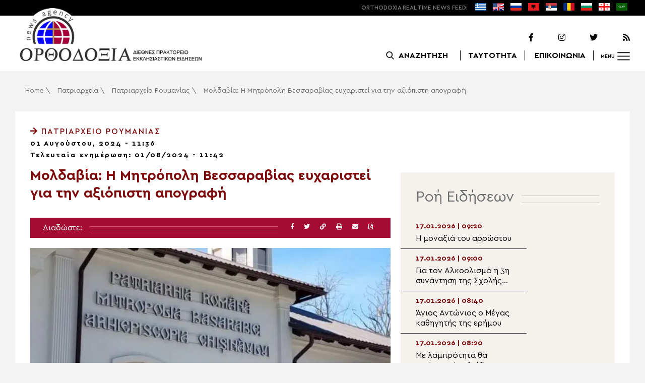

--- FILE ---
content_type: text/html; charset=UTF-8
request_url: https://www.orthodoxianewsagency.gr/patriarxeia/patriarxio_roumanias/moldavia-i-mitropoli-vessaravias-eyxaristei-gia-tin-aksiopisti-apografi/
body_size: 19447
content:
<!DOCTYPE html>
<html lang="el">
<head>
  <meta charset="UTF-8">
  <meta name="viewport" content="width=device-width, initial-scale=1.0">
  <meta http-equiv="X-UA-Compatible" content="ie=edge">
  <title>
    Μολδαβία: Η Μητρόπολη Βεσσαραβίας ευχαριστεί για την αξιόπιστη απογραφή - Ορθοδοξία News Agency  </title>



  <script type='application/ld+json'>
  {
    "@context":"https:\/\/schema.org",
    "@type":"Organization",
    "url":"https:\/\/www.orthodoxianewsagency.gr\/",
    "sameAs":["https:\/\/www.facebook.com\/orthodoxianewsagency","https:\/\/twitter.com\/orthodoxianewsagency"],
    "@id":"https:\/\/www.orthodoxianewsagency.gr\/#organization",
    "name":"Orthodoxia News Agency",
    "logo":"https:\/\/www.orthodoxianewsagency.gr\/wp-content\/themes\/orthodoksia\/common\/imgs\/orthodoksia_logo.png"
  }
  </script>

  <script async="async" src="https://www.googletagservices.com/tag/js/gpt.js"></script>
<script>
  var googletag = googletag || {};
  googletag.cmd = googletag.cmd || [];
</script>


  <!-- Global site tag (gtag.js) - Google Analytics -->
  <script async src="https://www.googletagmanager.com/gtag/js?id=UA-23323874-18"></script>
  <script>
    window.dataLayer = window.dataLayer || [];
    function gtag(){dataLayer.push(arguments);}
    gtag('js', new Date());
    gtag('config', 'UA-23323874-18');
  </script>



<style media="screen">
.lastart_ads > div { margin-bottom: 15px; }
.orthobillboard { text-align: center; display: flex; }
.orthobillboard > div { padding: 15px 0; margin: 15px auto; }
.patrautok_ads > div { margin: auto; }
.oikompatr_adsa {text-align: center; padding: 20px 0; }
.oikompatr_adsa > div { display: inline-block; margin: 0 10px;}
</style>
  <meta name='robots' content='index, follow, max-image-preview:large, max-snippet:-1, max-video-preview:-1' />

	<!-- This site is optimized with the Yoast SEO plugin v17.1 - https://yoast.com/wordpress/plugins/seo/ -->
	<link rel="canonical" href="https://www.orthodoxianewsagency.gr/patriarxeia/patriarxio_roumanias/moldavia-i-mitropoli-vessaravias-eyxaristei-gia-tin-aksiopisti-apografi/" />
	<meta property="og:locale" content="el_GR" />
	<meta property="og:type" content="article" />
	<meta property="og:title" content="Μολδαβία: Η Μητρόπολη Βεσσαραβίας ευχαριστεί για την αξιόπιστη απογραφή - Ορθοδοξία News Agency" />
	<meta property="og:description" content="Το Εθνικό Γραφείο Στατιστικής της Δημοκρατίας της Μολδαβίας απέστειλε ευχαριστήρια επιστολή στην Ιερά Μητρόπολη Βεσσαραβίας για τη βοήθεια που παρείχε στην οργάνωση και τη διεξαγωγή της Απογραφής Πληθυσμού 2024 της Δημοκρατίας της Μολδαβίας. «Χάρη στην υποστήριξή σας, πραγματοποιήθηκαν οι δράσεις συλλογής δεδομένων για τους κατοίκους και τις οικίες τους, οι οποίες είναι εξαιρετικά σημαντικές και..." />
	<meta property="og:url" content="https://www.orthodoxianewsagency.gr/patriarxeia/patriarxio_roumanias/moldavia-i-mitropoli-vessaravias-eyxaristei-gia-tin-aksiopisti-apografi/" />
	<meta property="og:site_name" content="Ορθοδοξία News Agency" />
	<meta property="article:published_time" content="2024-08-01T08:36:06+00:00" />
	<meta property="article:modified_time" content="2024-08-01T08:42:05+00:00" />
	<meta property="og:image" content="https://www.orthodoxianewsagency.gr/wp-content/uploads/2024/08/gktyuku.jpg" />
	<meta property="og:image:width" content="869" />
	<meta property="og:image:height" content="458" />
	<meta name="twitter:card" content="summary_large_image" />
	<script type="application/ld+json" class="yoast-schema-graph">{"@context":"https://schema.org","@graph":[{"@type":"WebSite","@id":"https://www.orthodoxianewsagency.gr/#website","url":"https://www.orthodoxianewsagency.gr/","name":"\u039f\u03c1\u03b8\u03bf\u03b4\u03bf\u03be\u03af\u03b1 News Agency","description":"\u039f\u03c1\u03b8\u03bf\u03b4\u03bf\u03be\u03af\u03b1 \u03b4\u03b9\u03b5\u03b8\u03bd\u03ad\u03c2 \u03c0\u03c1\u03b1\u03ba\u03c4\u03bf\u03c1\u03b5\u03af\u03bf \u03b5\u03ba\u03ba\u03bb\u03b7\u03c3\u03b9\u03b1\u03c3\u03c4\u03b9\u03ba\u03ce\u03bd \u03b5\u03b9\u03b4\u03ae\u03c3\u03b5\u03c9\u03bd","potentialAction":[{"@type":"SearchAction","target":{"@type":"EntryPoint","urlTemplate":"https://www.orthodoxianewsagency.gr/?s={search_term_string}"},"query-input":"required name=search_term_string"}],"inLanguage":"el"},{"@type":"ImageObject","@id":"https://www.orthodoxianewsagency.gr/patriarxeia/patriarxio_roumanias/moldavia-i-mitropoli-vessaravias-eyxaristei-gia-tin-aksiopisti-apografi/#primaryimage","inLanguage":"el","url":"https://www.orthodoxianewsagency.gr/wp-content/uploads/2024/08/gktyuku.jpg","contentUrl":"https://www.orthodoxianewsagency.gr/wp-content/uploads/2024/08/gktyuku.jpg","width":869,"height":458},{"@type":"WebPage","@id":"https://www.orthodoxianewsagency.gr/patriarxeia/patriarxio_roumanias/moldavia-i-mitropoli-vessaravias-eyxaristei-gia-tin-aksiopisti-apografi/#webpage","url":"https://www.orthodoxianewsagency.gr/patriarxeia/patriarxio_roumanias/moldavia-i-mitropoli-vessaravias-eyxaristei-gia-tin-aksiopisti-apografi/","name":"\u039c\u03bf\u03bb\u03b4\u03b1\u03b2\u03af\u03b1: \u0397 \u039c\u03b7\u03c4\u03c1\u03cc\u03c0\u03bf\u03bb\u03b7 \u0392\u03b5\u03c3\u03c3\u03b1\u03c1\u03b1\u03b2\u03af\u03b1\u03c2 \u03b5\u03c5\u03c7\u03b1\u03c1\u03b9\u03c3\u03c4\u03b5\u03af \u03b3\u03b9\u03b1 \u03c4\u03b7\u03bd \u03b1\u03be\u03b9\u03cc\u03c0\u03b9\u03c3\u03c4\u03b7 \u03b1\u03c0\u03bf\u03b3\u03c1\u03b1\u03c6\u03ae - \u039f\u03c1\u03b8\u03bf\u03b4\u03bf\u03be\u03af\u03b1 News Agency","isPartOf":{"@id":"https://www.orthodoxianewsagency.gr/#website"},"primaryImageOfPage":{"@id":"https://www.orthodoxianewsagency.gr/patriarxeia/patriarxio_roumanias/moldavia-i-mitropoli-vessaravias-eyxaristei-gia-tin-aksiopisti-apografi/#primaryimage"},"datePublished":"2024-08-01T08:36:06+00:00","dateModified":"2024-08-01T08:42:05+00:00","author":{"@id":"https://www.orthodoxianewsagency.gr/#/schema/person/5d29aa796f32efbb44223792880dbc59"},"breadcrumb":{"@id":"https://www.orthodoxianewsagency.gr/patriarxeia/patriarxio_roumanias/moldavia-i-mitropoli-vessaravias-eyxaristei-gia-tin-aksiopisti-apografi/#breadcrumb"},"inLanguage":"el","potentialAction":[{"@type":"ReadAction","target":["https://www.orthodoxianewsagency.gr/patriarxeia/patriarxio_roumanias/moldavia-i-mitropoli-vessaravias-eyxaristei-gia-tin-aksiopisti-apografi/"]}]},{"@type":"BreadcrumbList","@id":"https://www.orthodoxianewsagency.gr/patriarxeia/patriarxio_roumanias/moldavia-i-mitropoli-vessaravias-eyxaristei-gia-tin-aksiopisti-apografi/#breadcrumb","itemListElement":[{"@type":"ListItem","position":1,"name":"Home","item":"https://www.orthodoxianewsagency.gr/"},{"@type":"ListItem","position":2,"name":"\u03a0\u03b1\u03c4\u03c1\u03b9\u03b1\u03c1\u03c7\u03b5\u03af\u03b1","item":"https://www.orthodoxianewsagency.gr/category/patriarxeia/"},{"@type":"ListItem","position":3,"name":"\u03a0\u03b1\u03c4\u03c1\u03b9\u03b1\u03c1\u03c7\u03b5\u03af\u03bf \u03a1\u03bf\u03c5\u03bc\u03b1\u03bd\u03af\u03b1\u03c2","item":"https://www.orthodoxianewsagency.gr/category/patriarxeia/patriarxio_roumanias/"},{"@type":"ListItem","position":4,"name":"\u039c\u03bf\u03bb\u03b4\u03b1\u03b2\u03af\u03b1: \u0397 \u039c\u03b7\u03c4\u03c1\u03cc\u03c0\u03bf\u03bb\u03b7 \u0392\u03b5\u03c3\u03c3\u03b1\u03c1\u03b1\u03b2\u03af\u03b1\u03c2 \u03b5\u03c5\u03c7\u03b1\u03c1\u03b9\u03c3\u03c4\u03b5\u03af \u03b3\u03b9\u03b1 \u03c4\u03b7\u03bd \u03b1\u03be\u03b9\u03cc\u03c0\u03b9\u03c3\u03c4\u03b7 \u03b1\u03c0\u03bf\u03b3\u03c1\u03b1\u03c6\u03ae"}]},{"@type":"Person","@id":"https://www.orthodoxianewsagency.gr/#/schema/person/5d29aa796f32efbb44223792880dbc59","name":"\u03a3\u03b2\u03b5\u03c4\u03bb\u03ac\u03bd\u03b1 \u039b\u03b5\u03b2\u03af\u03c4\u03c3\u03ba\u03b9","image":{"@type":"ImageObject","@id":"https://www.orthodoxianewsagency.gr/#personlogo","inLanguage":"el","url":"https://secure.gravatar.com/avatar/a17ff71eb29b7e1ea0d463fbaaff5835?s=96&d=mm&r=g","contentUrl":"https://secure.gravatar.com/avatar/a17ff71eb29b7e1ea0d463fbaaff5835?s=96&d=mm&r=g","caption":"\u03a3\u03b2\u03b5\u03c4\u03bb\u03ac\u03bd\u03b1 \u039b\u03b5\u03b2\u03af\u03c4\u03c3\u03ba\u03b9"},"url":"https://www.orthodoxianewsagency.gr/author/svetlana/"}]}</script>
	<!-- / Yoast SEO plugin. -->


<link rel='dns-prefetch' href='//s.w.org' />
<link rel="alternate" type="application/rss+xml" title="Ροή Σχολίων Μολδαβία: Η Μητρόπολη Βεσσαραβίας ευχαριστεί για την αξιόπιστη απογραφή &raquo; Ορθοδοξία News Agency" href="https://www.orthodoxianewsagency.gr/patriarxeia/patriarxio_roumanias/moldavia-i-mitropoli-vessaravias-eyxaristei-gia-tin-aksiopisti-apografi/feed/" />
		<script type="text/javascript">
			window._wpemojiSettings = {"baseUrl":"https:\/\/s.w.org\/images\/core\/emoji\/13.1.0\/72x72\/","ext":".png","svgUrl":"https:\/\/s.w.org\/images\/core\/emoji\/13.1.0\/svg\/","svgExt":".svg","source":{"concatemoji":"https:\/\/www.orthodoxianewsagency.gr\/wp-includes\/js\/wp-emoji-release.min.js?ver=5.8.1"}};
			!function(e,a,t){var n,r,o,i=a.createElement("canvas"),p=i.getContext&&i.getContext("2d");function s(e,t){var a=String.fromCharCode;p.clearRect(0,0,i.width,i.height),p.fillText(a.apply(this,e),0,0);e=i.toDataURL();return p.clearRect(0,0,i.width,i.height),p.fillText(a.apply(this,t),0,0),e===i.toDataURL()}function c(e){var t=a.createElement("script");t.src=e,t.defer=t.type="text/javascript",a.getElementsByTagName("head")[0].appendChild(t)}for(o=Array("flag","emoji"),t.supports={everything:!0,everythingExceptFlag:!0},r=0;r<o.length;r++)t.supports[o[r]]=function(e){if(!p||!p.fillText)return!1;switch(p.textBaseline="top",p.font="600 32px Arial",e){case"flag":return s([127987,65039,8205,9895,65039],[127987,65039,8203,9895,65039])?!1:!s([55356,56826,55356,56819],[55356,56826,8203,55356,56819])&&!s([55356,57332,56128,56423,56128,56418,56128,56421,56128,56430,56128,56423,56128,56447],[55356,57332,8203,56128,56423,8203,56128,56418,8203,56128,56421,8203,56128,56430,8203,56128,56423,8203,56128,56447]);case"emoji":return!s([10084,65039,8205,55357,56613],[10084,65039,8203,55357,56613])}return!1}(o[r]),t.supports.everything=t.supports.everything&&t.supports[o[r]],"flag"!==o[r]&&(t.supports.everythingExceptFlag=t.supports.everythingExceptFlag&&t.supports[o[r]]);t.supports.everythingExceptFlag=t.supports.everythingExceptFlag&&!t.supports.flag,t.DOMReady=!1,t.readyCallback=function(){t.DOMReady=!0},t.supports.everything||(n=function(){t.readyCallback()},a.addEventListener?(a.addEventListener("DOMContentLoaded",n,!1),e.addEventListener("load",n,!1)):(e.attachEvent("onload",n),a.attachEvent("onreadystatechange",function(){"complete"===a.readyState&&t.readyCallback()})),(n=t.source||{}).concatemoji?c(n.concatemoji):n.wpemoji&&n.twemoji&&(c(n.twemoji),c(n.wpemoji)))}(window,document,window._wpemojiSettings);
		</script>
		<style type="text/css">
img.wp-smiley,
img.emoji {
	display: inline !important;
	border: none !important;
	box-shadow: none !important;
	height: 1em !important;
	width: 1em !important;
	margin: 0 .07em !important;
	vertical-align: -0.1em !important;
	background: none !important;
	padding: 0 !important;
}
</style>
	<link rel='stylesheet' id='wp-block-library-css'  href='https://www.orthodoxianewsagency.gr/wp-includes/css/dist/block-library/style.min.css?ver=5.8.1' type='text/css' media='all' />
<link rel='stylesheet' id='contact-form-7-css'  href='https://www.orthodoxianewsagency.gr/wp-content/plugins/contact-form-7/includes/css/styles.css?ver=5.4.2' type='text/css' media='all' />
<link rel='stylesheet' id='wp-polls-css'  href='https://www.orthodoxianewsagency.gr/wp-content/plugins/wp-polls/polls-css.css?ver=2.75.6' type='text/css' media='all' />
<style id='wp-polls-inline-css' type='text/css'>
.wp-polls .pollbar {
	margin: 1px;
	font-size: 6px;
	line-height: 8px;
	height: 8px;
	background-image: url('https://www.orthodoxianewsagency.gr/wp-content/plugins/wp-polls/images/default/pollbg.gif');
	border: 1px solid #c8c8c8;
}

</style>
<link rel='stylesheet' id='default-style-css'  href='https://www.orthodoxianewsagency.gr/wp-content/themes/orthodoksia/style.css?ver=6.0.12' type='text/css' media='all' />
<link rel='stylesheet' id='mobile-css-css'  href='https://www.orthodoxianewsagency.gr/wp-content/themes/orthodoksia/common/css/mobile.css?ver=6.0.1' type='text/css' media='all' />
<link rel='stylesheet' id='mmenu-css-css'  href='https://www.orthodoxianewsagency.gr/wp-content/themes/orthodoksia/common/mmenu/jquery.mmenu.css?ver=5.8.1' type='text/css' media='all' />
<link rel='stylesheet' id='mmenu-pos-css-css'  href='https://www.orthodoxianewsagency.gr/wp-content/themes/orthodoksia/common/mmenu/jquery.mmenu.positioning.css?ver=5.8.1' type='text/css' media='all' />
<link rel='stylesheet' id='slick-slider-css-css'  href='https://www.orthodoxianewsagency.gr/wp-content/themes/orthodoksia/common/slick/slick.css?ver=5.8.1' type='text/css' media='all' />
<link rel='stylesheet' id='fontawesome-css-css'  href='https://www.orthodoxianewsagency.gr/wp-content/themes/orthodoksia/common/fontawesome/css/fontawesome-all.min.css?ver=5.8.1' type='text/css' media='all' />
<script type='text/javascript' src='https://www.orthodoxianewsagency.gr/wp-includes/js/jquery/jquery.min.js?ver=3.6.0' id='jquery-core-js'></script>
<script type='text/javascript' src='https://www.orthodoxianewsagency.gr/wp-includes/js/jquery/jquery-migrate.min.js?ver=3.3.2' id='jquery-migrate-js'></script>
<script type='text/javascript' src='https://www.orthodoxianewsagency.gr/wp-content/themes/orthodoksia/common/javascript/jquery-1.11.0.min.js?ver=1.0.0' id='jquery-js-js'></script>
<script type='text/javascript' src='https://www.orthodoxianewsagency.gr/wp-content/themes/orthodoksia/common/javascript/lazyload.min.js?ver=1.0.0' id='lazyload-js-js'></script>
<script type='text/javascript' src='https://www.orthodoxianewsagency.gr/wp-content/themes/orthodoksia/common/javascript/scripts.js?ver=1.0.0' id='scripts-js-js'></script>
<link rel="https://api.w.org/" href="https://www.orthodoxianewsagency.gr/wp-json/" /><link rel="alternate" type="application/json" href="https://www.orthodoxianewsagency.gr/wp-json/wp/v2/posts/1110896" /><link rel="EditURI" type="application/rsd+xml" title="RSD" href="https://www.orthodoxianewsagency.gr/xmlrpc.php?rsd" />
<link rel="wlwmanifest" type="application/wlwmanifest+xml" href="https://www.orthodoxianewsagency.gr/wp-includes/wlwmanifest.xml" /> 
<meta name="generator" content="WordPress 5.8.1" />
<link rel='shortlink' href='https://www.orthodoxianewsagency.gr/?p=1110896' />
<link rel="alternate" type="application/json+oembed" href="https://www.orthodoxianewsagency.gr/wp-json/oembed/1.0/embed?url=https%3A%2F%2Fwww.orthodoxianewsagency.gr%2Fpatriarxeia%2Fpatriarxio_roumanias%2Fmoldavia-i-mitropoli-vessaravias-eyxaristei-gia-tin-aksiopisti-apografi%2F" />
<link rel="alternate" type="text/xml+oembed" href="https://www.orthodoxianewsagency.gr/wp-json/oembed/1.0/embed?url=https%3A%2F%2Fwww.orthodoxianewsagency.gr%2Fpatriarxeia%2Fpatriarxio_roumanias%2Fmoldavia-i-mitropoli-vessaravias-eyxaristei-gia-tin-aksiopisti-apografi%2F&#038;format=xml" />

        <style>
            .wuc-overlay{ background-image: url('https://www.orthodoxianewsagency.gr/wp-content/themes/orthodoksia/common/imgs/under_constr.jpg'); }
            #wuc-wrapper #wuc-box h2.title,
            #wuc-box .subtitle,
            #defaultCountdown,
            #defaultCountdown span{ color: #fff }
        </style>
        <link rel="amphtml" href="https://www.orthodoxianewsagency.gr/patriarxeia/patriarxio_roumanias/moldavia-i-mitropoli-vessaravias-eyxaristei-gia-tin-aksiopisti-apografi/?amp=1">  <script>
    googletag.cmd.push(function() {

      var billboard = googletag.sizeMapping()
        .addSize([768, 0], [[728,90]])
        .addSize([0, 0], [])
        .build();

      var mobile = googletag.sizeMapping()
        .addSize([320, 0], [[336, 280]])
        .addSize([0, 0], [])
        .build();

      var mobileb = googletag.sizeMapping()
        .addSize([500, 0], [])
        .addSize([0, 0], [[300, 250]])
        .build();



      googletag.defineSlot('/184983928/Orthodoxia__Category__728x90_A', [728, 90], 'div-gpt-ad-1542124287461-0').defineSizeMapping(billboard).addService(googletag.pubads());
  
      googletag.defineSlot('/184983928/Orthodoxia__Foreign_News__728x90_A', [728, 90], 'div-gpt-ad-1542124327734-0').defineSizeMapping(billboard).addService(googletag.pubads());
  
      googletag.defineSlot('/184983928/Orthodoxia__Article__336x280_A', [336, 280], 'div-gpt-ad-1542123928771-0').defineSizeMapping(mobile).addService(googletag.pubads());
    googletag.defineSlot('/184983928/Orthodoxia__Article__336x280_B', [336, 280], 'div-gpt-ad-1542124040899-0').defineSizeMapping(mobile).addService(googletag.pubads());
    googletag.defineSlot('/184983928/Orthodoxia__Article__728x90_A', [728, 90], 'div-gpt-ad-1542124099028-0').defineSizeMapping(billboard).addService(googletag.pubads());

    googletag.defineSlot('/184983928/Orthodoxia__Homepage__300x250_A', [300, 250], 'div-gpt-ad-1542125164213-0-1').defineSizeMapping(mobileb).addService(googletag.pubads());
  
        googletag.pubads().enableSingleRequest();
      googletag.pubads().collapseEmptyDivs();
      googletag.enableServices();
    });
  </script>

</head>
<body class="post-template-default single single-post postid-1110896 single-format-standard">
<div class="pageconteiner">
  <div class="prehead_out">
    <div class="prehead_in sitegrid">
      <span></span>
      <span class="head_feeds_red"><span class="mobile_not">ORTHODOXIA</span> REAL TIME NEWS FEED:</span>
      <ul id="prehead_feeds_menu_id" class="prehead_feeds_menu"><li id="menu-item-235703" class="menu-item menu-item-type-custom menu-item-object-custom menu-item-home menu-item-235703"><a href="https://www.orthodoxianewsagency.gr/"><img src="https://www.orthodoxianewsagency.gr/wp-content/uploads/2020/04/greek-flag.png" class="menu-flag-icon" title="Greek"></a></li>
<li id="menu-item-34" class="menu-item menu-item-type-taxonomy menu-item-object-foreignnewscats menu-item-34"><a href="https://www.orthodoxianewsagency.gr/foreignnewscats/english/"><img src="https://www.orthodoxianewsagency.gr/wp-content/uploads/2019/02/usuk.png" class="menu-flag-icon" title="English"></a></li>
<li id="menu-item-35" class="menu-item menu-item-type-taxonomy menu-item-object-foreignnewscats menu-item-35"><a href="https://www.orthodoxianewsagency.gr/foreignnewscats/russian/"><img src="https://www.orthodoxianewsagency.gr/wp-content/uploads/2019/02/russian.png" class="menu-flag-icon" title="Russian"></a></li>
<li id="menu-item-62" class="menu-item menu-item-type-taxonomy menu-item-object-foreignnewscats menu-item-62"><a href="https://www.orthodoxianewsagency.gr/foreignnewscats/albanian/"><img src="https://www.orthodoxianewsagency.gr/wp-content/uploads/2019/02/albanian.png" class="menu-flag-icon" title="Albanian"></a></li>
<li id="menu-item-36" class="menu-item menu-item-type-taxonomy menu-item-object-foreignnewscats menu-item-36"><a href="https://www.orthodoxianewsagency.gr/foreignnewscats/serbian/"><img src="https://www.orthodoxianewsagency.gr/wp-content/uploads/2019/02/serbian.png" class="menu-flag-icon" title="Serbian"></a></li>
<li id="menu-item-37" class="menu-item menu-item-type-taxonomy menu-item-object-foreignnewscats menu-item-37"><a href="https://www.orthodoxianewsagency.gr/foreignnewscats/romanian/"><img src="https://www.orthodoxianewsagency.gr/wp-content/uploads/2019/02/romanian.png" class="menu-flag-icon" title="Romanian"></a></li>
<li id="menu-item-38" class="menu-item menu-item-type-taxonomy menu-item-object-foreignnewscats menu-item-38"><a href="https://www.orthodoxianewsagency.gr/foreignnewscats/bulgarian/"><img src="https://www.orthodoxianewsagency.gr/wp-content/uploads/2019/02/bulgarian.png" class="menu-flag-icon" title="Bulgarian"></a></li>
<li id="menu-item-39" class="menu-item menu-item-type-taxonomy menu-item-object-foreignnewscats menu-item-39"><a href="https://www.orthodoxianewsagency.gr/foreignnewscats/georgian/"><img src="https://www.orthodoxianewsagency.gr/wp-content/uploads/2019/02/georgian.png" class="menu-flag-icon" title="Georgian"></a></li>
<li id="menu-item-10752" class="menu-item menu-item-type-custom menu-item-object-custom menu-item-10752"><a href="/foreignnewscats/arabic/"><img src="https://www.orthodoxianewsagency.gr/wp-content/uploads/2019/02/arabic.png" class="menu-flag-icon" title="Arabic"></a></li>
</ul>      <div class="mobile_news_selector_new">
        <div class="mnsn_btn" onclick="openLang(this)">Select Language</div>
        <div class="mnsn_selectors" id="mnsn_selectors_id">
          <a href="https://www.orthodoxianewsagency.gr/"><img src="https://www.orthodoxianewsagency.gr/wp-content/uploads/2020/04/greek-flag.png"></a><a href="https://www.orthodoxianewsagency.gr/foreignnewscats/english/"><img src="https://www.orthodoxianewsagency.gr/wp-content/uploads/2019/02/usuk.png"></a><a href="https://www.orthodoxianewsagency.gr/foreignnewscats/russian/"><img src="https://www.orthodoxianewsagency.gr/wp-content/uploads/2019/02/russian.png"></a><a href="https://www.orthodoxianewsagency.gr/foreignnewscats/albanian/"><img src="https://www.orthodoxianewsagency.gr/wp-content/uploads/2019/02/albanian.png"></a><a href="https://www.orthodoxianewsagency.gr/foreignnewscats/serbian/"><img src="https://www.orthodoxianewsagency.gr/wp-content/uploads/2019/02/serbian.png"></a><a href="https://www.orthodoxianewsagency.gr/foreignnewscats/romanian/"><img src="https://www.orthodoxianewsagency.gr/wp-content/uploads/2019/02/romanian.png"></a><a href="https://www.orthodoxianewsagency.gr/foreignnewscats/bulgarian/"><img src="https://www.orthodoxianewsagency.gr/wp-content/uploads/2019/02/bulgarian.png"></a><a href="https://www.orthodoxianewsagency.gr/foreignnewscats/georgian/"><img src="https://www.orthodoxianewsagency.gr/wp-content/uploads/2019/02/georgian.png"></a><a href="/foreignnewscats/arabic/"><img src="https://www.orthodoxianewsagency.gr/wp-content/uploads/2019/02/arabic.png"></a>        </div>
      </div>

      <script>
        function openLang(ele) {
          var mnsn_selectors_id = document.getElementById('mnsn_selectors_id');
          mnsn_selectors_id.classList.toggle('show')
          if (mnsn_selectors_id.classList.contains('show')){
            ele.innerHTML = "Close Language";
          } else {
            ele.innerHTML = "Select Language";
          }
        }

      </script>
      <style media="screen">
        .mobile_news_selector_new { position: relative; display: none;}
        .mnsn_btn { padding-left: 10px; }
        .mnsn_selectors { position: absolute; z-index: 9; background-color: #fff; width: 100px;padding: 5px 0; display: none;}
        .mnsn_selectors.show {display: block;}
        .mnsn_selectors > a { display: block; text-align: center; padding: 5px 0; }
        .mnsn_selectors > a > img { width: 28px; }
        .mnsn_selectors { position: absolute; z-index: 9; background-color: #fff; width: 100px; padding: 5px 0; top: calc(100% + 8px); border: 1px solid #000; }
        @media (max-width: 767px) {
          .mobile_news_selector_new { display: block;}
        }
      </style>
          </div>
  </div>

  <div class="head_out">
    <div class="head_in sitegrid">
      <a class="head_logo" href="/"></a>
      <div class="head_logo_right">
        <div class="head_logo_right_in">
        <div class="head_social">
          <a href="https://www.facebook.com/orthodoxianewsagency" target="_blank" title="Facebook"><i class="fab fa-facebook-f"></i></a>
          <a href="https://www.instagram.com/orthodoxianewsagency" target="_blank" title="Instagram"><i class="fab fa-instagram"></i></a>
          <a href="https://twitter.com/orthodoxianews1" target="_blank" title="Twitter"><i class="fab fa-twitter"></i></a>
          <a href="/feed/" target="_blank" title="RSS Feed"><i class="fas fa-rss"></i></a>
        </div>
        <div class="head_menu">
                    <div class="head_menu_empty">
                      </div>
          <div class="head_menu_search" >
             <button onclick="openSearch()"><span class="mobile_not">ΑΝΑΖΗΤΗΣΗ</span></button>
          </div>
          <div class="head_menu_taytotita"><a href="/taytotita/">ΤΑΥΤΟΤΗΤΑ</a></div>
          <div class="head_menu_epikoinonia"><a href="/contact/">ΕΠΙΚΟΙΝΩΝΙΑ</a></div>
          <div class="head_menu_menubtn" id="mymenubtn"><span class="mobile_not">MENU</span></div>
        </div>
      </div>
      </div>


    </div>
  </div>
<form role="search" method="get" id="searchform_key" class="searchform_key" action="/">
  <div class="searchmen" id="searchmendiv">
    <div class="searchmen_in sitegrid">
      <div class="search-field-div">
        <i class="fas fa-search"></i>
        <input type="text" value="" name="s" id="searchid" placeholder="Αναζήτηση με λέξεις κλειδιά">
      </div>

      <div class="date-div">
        <i class="fas fa-table"></i>
        <input type="date" id="sdatee">
      </div>

      <div>
        <button onclick="onSelectDate()">Αναζήτηση</button>
      </div>
    </div>
  </div>
    </form>
  <div>
  </div>

  <div class="prehead_mobile">
    <a href="/personal-news-alert/" class="preheadm_newsalarm">PERSONAL NEWS ALARM</a>
    <a href="#" class="preheadm_register">ΕΓΓΡΑΦΗ</a>
  </div>


  <script>
    function openSearch() {
      document.getElementById('searchmendiv').classList.toggle('open');
      document.getElementById('s').value = "";
    }

    function onSelectDate() {
      if (document.getElementById('sdatee').value != ""){
        document.getElementById('searchid').value = document.getElementById('searchid').value + " " + document.getElementById('sdatee').value;
      }
    }

  </script>
    <article id="article" class="hentry">
    <div class="breadcrumb sitegrid" typeof="BreadcrumbList" vocab="https://schema.org/"><span><span><a href="https://www.orthodoxianewsagency.gr/">Home</a> \ <span><a href="https://www.orthodoxianewsagency.gr/category/patriarxeia/">Πατριαρχεία</a> \ <span><a href="https://www.orthodoxianewsagency.gr/category/patriarxeia/patriarxio_roumanias/">Πατριαρχείο Ρουμανίας</a> \ <span class="breadcrumb_last" aria-current="page">Μολδαβία: Η Μητρόπολη Βεσσαραβίας ευχαριστεί για την αξιόπιστη απογραφή</span></span></span></span></span></div>
      <div>
      </div>
      <div class="articont sitegrid postcontent" itemscope itemtype="https://schema.org/NewsArticle">
        <meta itemprop="mainEntityOfPage" content="https://www.orthodoxianewsagency.gr/patriarxeia/patriarxio_roumanias/moldavia-i-mitropoli-vessaravias-eyxaristei-gia-tin-aksiopisti-apografi/">
        <meta itemprop="headline" content="Μολδαβία: Η Μητρόπολη Βεσσαραβίας ευχαριστεί για την αξιόπιστη απογραφή">
        <meta itemprop="description" content="Το Εθνικό Γραφείο Στατιστικής της Δημοκρατίας της Μολδαβίας απέστειλε ευχαριστήρια επιστολή στην Ιερά Μητρόπολη Βεσσαραβίας για τη βοήθεια που παρείχε στην οργάνωση και τη διεξαγωγή της Απογραφής Πληθυσμού 2024 της Δημοκρατίας της Μολδαβίας. «Χάρη στην υποστήριξή σας, πραγματοποιήθηκαν οι δράσεις συλλογής δεδομένων για τους κατοίκους και τις οικίες τους, οι οποίες είναι εξαιρετικά σημαντικές και...">
        <meta itemprop="datePublished" class="published" content="01/08/2024">
        <meta itemprop="dateModified" class="updated" content="01/08/2024">
        <meta itemprop="author" content="Orthodoxia News Agency Team">
        <div itemprop="publisher" itemscope itemtype="https://schema.org/Organization">
        <meta itemprop="name" content="Orthodoxia News Agency">
        <div itemprop="logo" itemscope itemtype="https://schema.org/ImageObject">
        <meta itemprop="url" content="https://www.orthodoxianewsagency.gr/wp-content/themes/orthodoksia/common/imgs/orthodoksia_logo.png">
        </div>
        </div>
        <div class="articont_in">

          <div style="display:none;">
            <span class="published">01/08/2024</span>
            <span class="updated">01/08/2024</span>
            <span class="summary">Το Εθνικό Γραφείο Στατιστικής της Δημοκρατίας της Μολδαβίας απέστειλε ευχαριστήρια επιστολή στην Ιερά Μητρόπολη Βεσσαραβίας για τη βοήθεια που παρείχε στην οργάνωση και τη διεξαγωγή της Απογραφής Πληθυσμού 2024 της Δημοκρατίας της Μολδαβίας. «Χάρη στην υποστήριξή σας, πραγματοποιήθηκαν οι δράσεις συλλογής δεδομένων για τους κατοίκους και τις οικίες τους, οι οποίες είναι εξαιρετικά σημαντικές και...</span>
          </div>

          <div class="articont_cat">
                        <a href="https://www.orthodoxianewsagency.gr/category/patriarxeia/patriarxio_roumanias/ ">
              <i class="fas fa-arrow-right"></i>  Πατριαρχείο Ρουμανίας            </a>
            </div>


          <div class="articont_date">01 Αυγούστου, 2024 - 11:36</div>
                      <div class="articont_date" style="margin: -10px 0 5px;">Τελευταία ενημέρωση: 01/08/2024 - 11:42</div>
          
          <div class="articont_boxes">
            <div class="articont_con">
              <h1 class="articont_con_title entry-title">Μολδαβία: Η Μητρόπολη Βεσσαραβίας ευχαριστεί για την αξιόπιστη απογραφή</h1>
              <div class="articont_con_share">
                <span>Διαδώστε: </span>
                <span></span>
                <div class="sharebuttons">
                  <a title="Facebook" href="javascript:fbs_click('https://www.orthodoxianewsagency.gr/patriarxeia/patriarxio_roumanias/moldavia-i-mitropoli-vessaravias-eyxaristei-gia-tin-aksiopisti-apografi/', 'Μολδαβία: Η Μητρόπολη Βεσσαραβίας ευχαριστεί για την αξιόπιστη απογραφή');"><i class="fab fa-facebook-f"></i></a>
                  <a title="Twitter" href="javascript:twitters('https://www.orthodoxianewsagency.gr/patriarxeia/patriarxio_roumanias/moldavia-i-mitropoli-vessaravias-eyxaristei-gia-tin-aksiopisti-apografi/', 'Μολδαβία: Η Μητρόπολη Βεσσαραβίας ευχαριστεί για την αξιόπιστη απογραφή');"><i class="fab fa-twitter"></i></a>
                  <a title="Copy Link" href="javascript:copyToClipboard('https://www.orthodoxianewsagency.gr/patriarxeia/patriarxio_roumanias/moldavia-i-mitropoli-vessaravias-eyxaristei-gia-tin-aksiopisti-apografi/');"><i class="fas fa-link"></i></a>
                  <a title="Print" href="javascript:window.print();"><i class="fas fa-print"></i></a>
                  <a title="Email" href="javascript:sentEmailModal();"><i class="fas fa-envelope"></i></a>
                  <a title="Create PDF" rel="nofollow" target="_blank" href="/pdf.php?id=1110896"><i class="far fa-file-pdf"></i></a>
                </div>
                <div class="addthis_inline_share_toolbox"></div>
              </div>
              <div class="articont_con_img">
                <img itemprop="image" src="https://www.orthodoxianewsagency.gr/wp-content/uploads/2024/08/gktyuku.jpg" alt="Μολδαβία: Η Μητρόπολη Βεσσαραβίας ευχαριστεί για την αξιόπιστη απογραφή">
              </div>
              <div class="articont_con_content" itemprop="articleBody"><h3>Το Εθνικό Γραφείο Στατιστικής της Δημοκρατίας της Μολδαβίας απέστειλε ευχαριστήρια επιστολή στην <a href="https://www.orthodoxianewsagency.gr/category/patriarxeia/patriarxio_roumanias/">Ιερά Μητρόπολη Βεσσαραβίας</a> για τη βοήθεια που παρείχε στην οργάνωση και τη διεξαγωγή της Απογραφής Πληθυσμού 2024 της Δημοκρατίας της Μολδαβίας.</h3>
<p>«Χάρη στην υποστήριξή σας, πραγματοποιήθηκαν οι δράσεις συλλογής δεδομένων για τους κατοίκους και τις οικίες τους, οι οποίες είναι εξαιρετικά σημαντικές και απαραίτητες για τη γνώση της δημογραφικής, εθνοπολιτιστικής και κοινωνικοοικονομικής πραγματικότητας, με στόχο τη βελτίωση της ζωής των πολιτών σε κάθε κοινότητα της χώρας», αναφέρεται στην επιστολή που απευθύνεται στον Σεβασμιώτατο <a href="https://www.orthodoxianewsagency.gr/category/patriarxeia/patriarxio_roumanias/">Μητροπολίτη Βεσσαραβίας</a> κ. Πέτρο.</p>
<p>Το Εθνικό Γραφείο Στατιστικής έχει αναλάβει να καταστήσει διαθέσιμα τα αποτελέσματα της απογραφής στο τέλος της επεξεργασίας των δεδομένων.</p>
<p>«Σας ευχαριστούμε για τη συνεργασία σας για την ανάπτυξη σχετικών, ενημερωμένων και αξιόπιστων επίσημων στατιστικών στοιχείων για την κοινωνικοοικονομική κατάσταση της χώρας και των τοποθεσιών της και ελπίζουμε σε συνέχιση της συνεργασίας μας στο μέλλον», αναφέρεται στην ευχαριστήρια επιστολή.</p>
<p>Η απογραφή πληθυσμού και οικιών 2024 πραγματοποιήθηκε μεταξύ 8 Απριλίου και 7 Ιουλίου. Τα πρώτα αποτελέσματα θα ανακοινωθούν προς το τέλος του τρέχοντος έτους, με τα τελικά στοιχεία να δημοσιεύονται στο τέλος του 2025.</p>
<p>Φωτογραφία: Μητρόπολη Βεσσαραβίας</p>
</div>

              <div class="articont_con_content">
                <p class="copy-notice">
                  <strong>
                    <i>H αναδημοσίευση του παραπάνω άρθρου ή μέρους του επιτρέπεται μόνο αν αναφέρεται ως πηγή το <a href="https://www.orthodoxianewsagency.gr/">ORTHODOXIANEWSAGENCY.GR</a> με ενεργό σύνδεσμο στην εν λόγω καταχώρηση.</i>
                  </strong>                  
                </p>      
                <p>
                  <a href="https://news.google.com/publications/CAAqNQgKIi9DQklTSFFnTWFoa0tGMjl5ZEdodlpHOTRhV0Z1WlhkellXZGxibU41TG1keUtBQVAB?hl=el&gl=GR&ceid=GR%3Ael" target="_blank" class="google-news-link">
                    <img src="https://www.orthodoxianewsagency.gr/wp-content/themes/orthodoksia/common/imgs/google-news.svg" alt="google-news" width="60" height="40">
                    <strong>
                      <i>Ακολούθησε το ORTHODOXIANEWSAGENCY.gr στο Google News και μάθε πρώτος όλες τις ειδήσεις.</i>
                    </strong>
                  </a>                                 
                </p>                         
              </div>

              <div class="articont_con_tags">Ετικέτες: <a href="https://www.orthodoxianewsagency.gr/tag/ethniko-grafeio-statistikis-tis-moldavias/" rel="tag">Εθνικό Γραφείο Στατιστικής της Μολδαβίας</a>, <a href="https://www.orthodoxianewsagency.gr/tag/epistoli-stin-iera-mitropoli-vessaravias/" rel="tag">επιστολή στην Ιερά Μητρόπολη Βεσσαραβίας</a></div>
              <!-- /184983928/Orthodoxia__Homepage__300x250_A -->
              <div id='div-gpt-ad-1542125164213-0-1' style="text-align: center;">
              <script>
              googletag.cmd.push(function() { googletag.display('div-gpt-ad-1542125164213-0-1'); });
              </script>
              </div>
              <div class="articont_con_share">
                <span>Διαδώστε: </span>
                <span></span>
                <div class="sharebuttons">
                  <a title="Facebook" href="javascript:fbs_click('https://www.orthodoxianewsagency.gr/patriarxeia/patriarxio_roumanias/moldavia-i-mitropoli-vessaravias-eyxaristei-gia-tin-aksiopisti-apografi/', 'Μολδαβία: Η Μητρόπολη Βεσσαραβίας ευχαριστεί για την αξιόπιστη απογραφή');"><i class="fab fa-facebook-f"></i></a>
                  <a title="Twitter" href="javascript:twitters('https://www.orthodoxianewsagency.gr/patriarxeia/patriarxio_roumanias/moldavia-i-mitropoli-vessaravias-eyxaristei-gia-tin-aksiopisti-apografi/', 'Μολδαβία: Η Μητρόπολη Βεσσαραβίας ευχαριστεί για την αξιόπιστη απογραφή');"><i class="fab fa-twitter"></i></a>
                  <a title="Copy Link" href="javascript:copyToClipboard('https://www.orthodoxianewsagency.gr/patriarxeia/patriarxio_roumanias/moldavia-i-mitropoli-vessaravias-eyxaristei-gia-tin-aksiopisti-apografi/');"><i class="fas fa-link"></i></a>
                  <a title="Print" href="javascript:window.print();"><i class="fas fa-print"></i></a>
                  <a title="Email" href="javascript:sentEmailModal();"><i class="fas fa-envelope"></i></a>
                  <a title="Create PDF" rel="nofollow" target="_blank" href="/pdf.php?id=1110896"><i class="far fa-file-pdf"></i></a>
                </div>
                <div class="addthis_inline_share_toolbox"></div>
              </div>
            </div>
            <div id="artsidebar" class="articont_sidebar">
              



<div class="roieid">
  <div class="roieid_title">
  <span>Ροή Ειδήσεων</span>
  <span></span>
  </div>
  <div class="roieid_articles">
    <div class="thesliderddd">
      <div class="theslider">
        <div class=""><div class=""><div class="">
              <a class="roieid_art" href="https://www.orthodoxianewsagency.gr/gnomes/i-monaksia-tou-arrostou/">
                <div class="roieid_art_dac"><span>17.01.2026 | 09:20</span></div>
                <div class="roieid_art_tit"><div>Η μοναξιά του αρρώστου</div></div>
              </a>
            </div>


            <div class="">
              <a class="roieid_art" href="https://www.orthodoxianewsagency.gr/mitropolitiko_ergo/%ce%b9-%ce%bc-%ce%b3%cf%81%ce%b5%ce%b2%ce%b5%ce%bd%cf%8e%ce%bd/gia-ton-alkoolismo-i-3i-synantisi-tis-sxolis-goneon-kai-neon-zeygarion-tis-i-m-grevenon/">
                <div class="roieid_art_dac"><span>17.01.2026 | 09:00</span></div>
                <div class="roieid_art_tit"><div>Για τον Αλκοολισμό η 3η συνάντηση της Σχολής Γονέων και Νέων Ζευγαριών της Ι.Μ. Γρεβενών</div></div>
              </a>
            </div>


            <div class="">
              <a class="roieid_art" href="https://www.orthodoxianewsagency.gr/gnomes/agios-antonios-o-megas-kathigitis-tis-erimou/">
                <div class="roieid_art_dac"><span>17.01.2026 | 08:40</span></div>
                <div class="roieid_art_tit"><div>Άγιος Αντώνιος ο Μέγας καθηγητής της ερήμου</div></div>
              </a>
            </div>


            <div class="">
              <a class="roieid_art" href="https://www.orthodoxianewsagency.gr/mitropolitiko_ergo/i-m-ileias-kai-olenis/me-lamprotita-tha-timisei-i-amaliada-ton-poliouxo-tis-agio-athanasio-to-programma/">
                <div class="roieid_art_dac"><span>17.01.2026 | 08:20</span></div>
                <div class="roieid_art_tit"><div>Με λαμπρότητα θα τιμήσει η Αμαλιάδα τον Πολιούχο της, Άγιο Αθανάσιο – Το πρόγραμμα</div></div>
              </a>
            </div>


            <div class="">
              <a class="roieid_art" href="https://www.orthodoxianewsagency.gr/vioi-agion/17-ianouariou-eortazei-o-megas-antonios-4/">
                <div class="roieid_art_dac"><span>17.01.2026 | 08:00</span></div>
                <div class="roieid_art_tit"><div>17 Ιανουαρίου: Εορτάζει ο Μέγας Αντώνιος</div></div>
              </a>
            </div>


            <div class="">
              <a class="roieid_art" href="https://www.orthodoxianewsagency.gr/mitropolitiko_ergo/%ce%b9-%ce%bc-%ce%b8%ce%b5%cf%83%cf%83%ce%b1%ce%bb%ce%bf%ce%bd%ce%af%ce%ba%ce%b7%cf%82/synantisi-mitropoliti-thessalonikis-me-ton-aleksi-tsipra/">
                <div class="roieid_art_dac"><span>16.01.2026 | 22:00</span></div>
                <div class="roieid_art_tit"><div>Συνάντηση Μητροπολίτη Θεσσαλονίκης με τον Αλέξη Τσίπρα</div></div>
              </a>
            </div>


            </div></div><div class=""><div class=""><div class="">
              <a class="roieid_art" href="https://www.orthodoxianewsagency.gr/aytokefales_ekklisies/ekklisia_ellados/arxiepiskopos-ieronymos-sto-synedrio-sti-mnimi-tou-makaristou-alvanias-anastasiou-didakse-me-ti-latreia-ton-logo-kai-tis-prakseis-tou/">
                <div class="roieid_art_dac"><span>16.01.2026 | 21:51</span></div>
                <div class="roieid_art_tit"><div>Αρχιεπίσκοπος Ιερώνυμος στο συνέδριο στη μνήμη του μακαριστού Αλβανίας Αναστασίου: Δίδαξε με τη λατρεία, τον λόγο και τις πράξεις του</div></div>
              </a>
            </div>


            <div class="">
              <a class="roieid_art" href="https://www.orthodoxianewsagency.gr/enories/megas-panigyrikos-esperinos-agiou-antoniou-ston-eortazonta-iero-nao-ton-spetson/">
                <div class="roieid_art_dac"><span>16.01.2026 | 21:32</span></div>
                <div class="roieid_art_tit"><div>Μέγας Πανηγυρικός Εσπερινός Αγίου Αντωνίου στον εορτάζοντα Ιερό Ναό των Σπετσών</div></div>
              </a>
            </div>


            <div class="">
              <a class="roieid_art" href="https://www.orthodoxianewsagency.gr/mitropolitiko_ergo/%ce%b9-%ce%bc-%ce%b4%ce%b7%ce%bc%ce%b7%cf%84%cf%81%ce%b9%ce%ac%ce%b4%ce%bf%cf%82-%ce%ba%ce%b1%ce%b9-%ce%b1%ce%bb%ce%bc%cf%85%cf%81%ce%bf%cf%8d/xeirothesia-protopresvyterou-ston-panigyrizonta-iero-nao-agiou-antoniou-volou/">
                <div class="roieid_art_dac"><span>16.01.2026 | 21:15</span></div>
                <div class="roieid_art_tit"><div>Χειροθεσία Πρωτοπρεσβυτέρου στον πανηγυρίζοντα Ιερό Ναό Αγίου Αντωνίου Βόλου</div></div>
              </a>
            </div>


            <div class="">
              <a class="roieid_art" href="https://www.orthodoxianewsagency.gr/mitropolitiko_ergo/i-m-didymoteixou-kai-orestiados/o-mitropolitis-didymoteixou-gia-tin-anastoli-leitourgias-tou-ierou-naou-koimiseos-tis-theotokou-stin-kornofolia/">
                <div class="roieid_art_dac"><span>16.01.2026 | 20:58</span></div>
                <div class="roieid_art_tit"><div>Ο Μητροπολίτης Διδυμοτείχου για την αναστολή λειτουργίας του Ιερού Ναού Κοιμήσεως της Θεοτόκου στην Κορνοφωλιά</div></div>
              </a>
            </div>


            <div class="">
              <a class="roieid_art" href="https://www.orthodoxianewsagency.gr/mitropolitiko_ergo/i-m-veroias-kai-naousis/polyarxieratikos-esperinos-sti-veroia-gia-ton-poliouxo-osio-antonio-ton-neo/">
                <div class="roieid_art_dac"><span>16.01.2026 | 20:41</span></div>
                <div class="roieid_art_tit"><div>Πολυαρχιερατικός Εσπερινός στη Βέροια για τον Πολιούχο Όσιο Αντωνίο τον Νέο</div></div>
              </a>
            </div>


            <div class="">
              <a class="roieid_art" href="https://www.orthodoxianewsagency.gr/paideia-kai-politismos/kopi-protoxroniatikis-pitas-sti-theologiki-sxoli-tou-ekpa/">
                <div class="roieid_art_dac"><span>16.01.2026 | 20:24</span></div>
                <div class="roieid_art_tit"><div>Κοπή πρωτοχρονιάτικης πίτας στη Θεολογική Σχολή του ΕΚΠΑ</div></div>
              </a>
            </div>


            </div></div><div class=""><div class=""><div class="">
              <a class="roieid_art" href="https://www.orthodoxianewsagency.gr/patriarxeia/patriarxio_ierosolimon/minyma-eirinis-apo-ton-iordani-potamo-esteile-o-kyriakoupoleos-xristoforos/">
                <div class="roieid_art_dac"><span>16.01.2026 | 20:07</span></div>
                <div class="roieid_art_tit"><div>Μήνυμα ειρήνης από τον Ιορδάνη ποταμό έστειλε ο Κυριακουπόλεως Χριστοφόρος</div></div>
              </a>
            </div>


            <div class="">
              <a class="roieid_art" href="https://www.orthodoxianewsagency.gr/pneymatika-apospasmata/pos-prepei-na-akoume-kai-na-ennooume-ta-pneymatika-logia-ton-pateron/">
                <div class="roieid_art_dac"><span>16.01.2026 | 19:50</span></div>
                <div class="roieid_art_tit"><div>Πώς πρέπει να ακούμε και να εννοούμε τα πνευματικά λόγια των Πατέρων</div></div>
              </a>
            </div>


            <div class="">
              <a class="roieid_art" href="https://www.orthodoxianewsagency.gr/epikairotita/o-ellinikos-erythros-stayros-sygkentrose-16-070-monades-aimatos-kai-5-536-deigmata-myelou-ton-oston-to-2025/">
                <div class="roieid_art_dac"><span>16.01.2026 | 19:33</span></div>
                <div class="roieid_art_tit"><div>Ο Ελληνικός Ερυθρός Σταυρός συγκέντρωσε 16.070 Μονάδες Αίματος και 5.536 Δείγματα Μυελού των Οστών το 2025</div></div>
              </a>
            </div>


            <div class="">
              <a class="roieid_art" href="https://www.orthodoxianewsagency.gr/pemptousia-tv/akou-file-stin-pemptousia-tv-kapodistrias-a-meros/">
                <div class="roieid_art_dac"><span>16.01.2026 | 19:17</span></div>
                <div class="roieid_art_tit"><div>«Άκου Φίλε» στην Pemptousia TV: Καποδίστριας (α&#8217; μέρος)</div></div>
              </a>
            </div>


            <div class="">
              <a class="roieid_art" href="https://www.orthodoxianewsagency.gr/pemptousia-tv/parakolouthiste-to-deltio-eidiseon-174/">
                <div class="roieid_art_dac"><span>16.01.2026 | 19:00</span></div>
                <div class="roieid_art_tit"><div>Παρακολουθήστε το δελτίο ειδήσεων</div></div>
              </a>
            </div>


            <div class="">
              <a class="roieid_art" href="https://www.orthodoxianewsagency.gr/epikairotita/nea-rythmisi-aplousteyetai-i-liksiarxiki-kataxorisi-tou-onomatos-xeirotonias-kouras/">
                <div class="roieid_art_dac"><span>16.01.2026 | 18:50</span></div>
                <div class="roieid_art_tit"><div>Νέα ρύθμιση: Απλουστεύεται η ληξιαρχική καταχώρηση του ονόματος χειροτονίας/κουράς</div></div>
              </a>
            </div>


            </div></div><div class=""><div class=""><div class="">
              <a class="roieid_art" href="https://www.orthodoxianewsagency.gr/mitropolitiko_ergo/%ce%b9-%ce%bc-%cf%87%ce%b1%ce%bb%ce%ba%ce%af%ce%b4%ce%bf%cf%82/ekfrasi-eygnomosynis-tis-i-m-xalkidos-gia-tis-dorees-trofimon/">
                <div class="roieid_art_dac"><span>16.01.2026 | 18:39</span></div>
                <div class="roieid_art_tit"><div>Έκφραση ευγνωμοσύνης της Ι.Μ. Χαλκίδος για τις δωρεές τροφίμων</div></div>
              </a>
            </div>


            <div class="">
              <a class="roieid_art" href="https://www.orthodoxianewsagency.gr/patriarxeia/patriarxio_aleksandrias/epimorfotiko-seminario-ton-iereon-tis-mpoukompas/">
                <div class="roieid_art_dac"><span>16.01.2026 | 18:23</span></div>
                <div class="roieid_art_tit"><div>Επιμορφωτικό Σεμινάριο των Ιερέων της Μπουκόμπας</div></div>
              </a>
            </div>


            <div class="">
              <a class="roieid_art" href="https://www.orthodoxianewsagency.gr/epikairotita/giorgos-gerapetritis-i-kyriarxia-mas-einai-adiapragmateyti-anypostates-oi-tourkikes-aksioseis/">
                <div class="roieid_art_dac"><span>16.01.2026 | 18:07</span></div>
                <div class="roieid_art_tit"><div>Γιώργος Γεραπετρίτης: «Η κυριαρχία μας είναι αδιαπραγμάτευτη» &#8211; Ανυπόστατες οι τουρκικές αξιώσεις</div></div>
              </a>
            </div>


            <div class="">
              <a class="roieid_art" href="https://www.orthodoxianewsagency.gr/epikairotita/neos-dieythyntis-stratiotikon-iereon-sto-geetha-o-protopresvyteros-nektarios-markakis/">
                <div class="roieid_art_dac"><span>16.01.2026 | 17:50</span></div>
                <div class="roieid_art_tit"><div>Νέος Διευθυντής Στρατιωτικών Ιερέων στο ΓΕΕΘΑ ο Πρωτοπρεσβύτερος Νεκτάριος Μαρκάκης</div></div>
              </a>
            </div>


            <div class="">
              <a class="roieid_art" href="https://www.orthodoxianewsagency.gr/patriarxeia/patriarxio_aleksandrias/synantisi-mitropoliti-akkras-me-ton-presvi-tis-dimokratias-tis-aktis-elefantostou/">
                <div class="roieid_art_dac"><span>16.01.2026 | 17:33</span></div>
                <div class="roieid_art_tit"><div>Συνάντηση Μητροπολίτη Άκκρας με τον Πρέσβη της Δημοκρατίας της Ακτής Ελεφαντοστού</div></div>
              </a>
            </div>


            <div class="">
              <a class="roieid_art" href="https://www.orthodoxianewsagency.gr/epikairotita/kopi-vasilopitas-sto-ymath-aisiodoksia-gia-tis-prooptikes-tis-voreias-elladas/">
                <div class="roieid_art_dac"><span>16.01.2026 | 17:16</span></div>
                <div class="roieid_art_tit"><div>Κοπή Βασιλόπιτας στο ΥΜΑΘ: Αισιοδοξία για τις προοπτικές της Βόρειας Ελλάδας</div></div>
              </a>
            </div>


            </div></div><div class=""><div class=""><div class="">
              <a class="roieid_art" href="https://www.orthodoxianewsagency.gr/epikairotita/o-nomikos-axilleas-aimilianidis-gia-tis-allages-ston-katastatiko-xarti-tis-ekklisias-tis-kyprou/">
                <div class="roieid_art_dac"><span>16.01.2026 | 17:00</span></div>
                <div class="roieid_art_tit"><div>Ο νομικός Αχιλλέας Αιμιλιανίδης για τις αλλαγές στον Καταστατικό Χάρτη της Εκκλησίας της Κύπρου</div></div>
              </a>
            </div>


            <div class="">
              <a class="roieid_art" href="https://www.orthodoxianewsagency.gr/mitropolitiko_ergo/%ce%b9-%ce%bc-%ce%bb%ce%b5%cf%85%ce%ba%ce%ac%ce%b4%ce%bf%cf%82-%ce%ba%ce%b1%ce%b9-%ce%b9%ce%b8%ce%ac%ce%ba%ce%b7%cf%82/i-proti-tou-etous-synaksi-meletis-agias-grafis-tis-ieras-mitropoleos-leykados/">
                <div class="roieid_art_dac"><span>16.01.2026 | 16:44</span></div>
                <div class="roieid_art_tit"><div>Η πρώτη του έτους Σύναξη Μελέτης Αγίας Γραφής της Ιεράς Μητροπόλεως Λευκάδος</div></div>
              </a>
            </div>


            <div class="">
              <a class="roieid_art" href="https://www.orthodoxianewsagency.gr/patriarxeia/patriarxio_aleksandrias/h-iera-mitropoli-arousas-stirizei-tin-ekpaideysi-stin-tanzania/">
                <div class="roieid_art_dac"><span>16.01.2026 | 16:27</span></div>
                <div class="roieid_art_tit"><div>H Ιερά Μητρόπολη Αρούσας στηρίζει την εκπαίδευση στην Τανζανία</div></div>
              </a>
            </div>


            <div class="">
              <a class="roieid_art" href="https://www.orthodoxianewsagency.gr/gnomes/eygnomosyni-prin-apo-ti-vevaiotita-sti-deyteri-kyriaki-meta-ta-fota/">
                <div class="roieid_art_dac"><span>16.01.2026 | 16:11</span></div>
                <div class="roieid_art_tit"><div>Ευγνωμοσύνη πριν από τη βεβαιότητα: Στη δεύτερη Κυριακή μετά τα Φώτα</div></div>
              </a>
            </div>


            <div class="">
              <a class="roieid_art" href="https://www.orthodoxianewsagency.gr/patriarxeia/oikomeniko_patriarxio/%ce%b1%cf%81%cf%87%ce%b9%ce%b5%cf%80%ce%b9%cf%83%ce%ba%ce%bf%cf%80%ce%ae-%ce%b1%cf%85%cf%83%cf%84%cf%81%ce%b1%ce%bb%ce%af%ce%b1%cf%82/i-katadysi-tou-stayrou-stin-adelaida-kai-to-triimero-elliniko-panigyri-festival/">
                <div class="roieid_art_dac"><span>16.01.2026 | 15:56</span></div>
                <div class="roieid_art_tit"><div>Η κατάδυση του Σταυρού στην Αδελαΐδα και το τριήμερο Ελληνικό Πανηγύρι-Φεστιβάλ</div></div>
              </a>
            </div>


            <div class="">
              <a class="roieid_art" href="https://www.orthodoxianewsagency.gr/mitropolitiko_ergo/%ce%b9-%ce%bc-%cf%80%ce%bf%ce%bb%cf%85%ce%b1%ce%bd%ce%ae%cf%82-%ce%ba%ce%b1%ce%b9-%ce%ba%ce%b9%ce%bb%ce%ba%ce%b9%cf%83%ce%af%ce%bf%cf%85/o-mitropolitis-kilkisiou-stin-apofoitisi-tou-sxoleiou-neosyllekton-sto-stratopedo-kampani/">
                <div class="roieid_art_dac"><span>16.01.2026 | 15:39</span></div>
                <div class="roieid_art_tit"><div>Ο Μητροπολίτης Κιλκισίου στην αποφοίτηση του Σχολείου Νεοσυλλέκτων στο Στρατόπεδο &#8220;Καμπάνη&#8221;</div></div>
              </a>
            </div>


            </div></div><div class=""><div class=""><div class="">
              <a class="roieid_art" href="https://www.orthodoxianewsagency.gr/%ce%bf%ce%bc%ce%bf%ce%b3%ce%ad%ce%bd%ce%b5%ce%b9%ce%b1/ekdilosi-gia-tin-katagrafi-ton-ktirion-tis-ellinikis-koinotitas-sto-kairo/">
                <div class="roieid_art_dac"><span>16.01.2026 | 15:24</span></div>
                <div class="roieid_art_tit"><div>Εκδήλωση για την καταγραφή των κτιρίων της Ελληνικής Κοινότητας στο Κάϊρο</div></div>
              </a>
            </div>


            <div class="">
              <a class="roieid_art" href="https://www.orthodoxianewsagency.gr/patriarxeia/patriarxio_roumanias/roumanias-daniil-koini-eythyni-i-proothisi-tou-amoivaiou-sevasmou-kai-tou-diathriskeytikou-dialogou/">
                <div class="roieid_art_dac"><span>16.01.2026 | 15:09</span></div>
                <div class="roieid_art_tit"><div>Ρουμανίας Δανιήλ: Κοινή ευθύνη η προώθηση του αμοιβαίου σεβασμού και του διαθρησκευτικού διαλόγου</div></div>
              </a>
            </div>


            <div class="">
              <a class="roieid_art" href="https://www.orthodoxianewsagency.gr/%ce%bf%ce%bc%ce%bf%ce%b3%ce%ad%ce%bd%ce%b5%ce%b9%ce%b1/therino-seminario-proetoimasias-gia-to-vce-apo-ta-sxoleia-tis-ellinikis-koinotitas-melvournis/">
                <div class="roieid_art_dac"><span>16.01.2026 | 14:51</span></div>
                <div class="roieid_art_tit"><div>Θερινό σεμινάριο προετοιμασίας για το VCE από τα Σχολεία της Ελληνικής Κοινότητας Μελβούρνης</div></div>
              </a>
            </div>


            <div class="">
              <a class="roieid_art" href="https://www.orthodoxianewsagency.gr/mitropolitiko_ergo/%ce%b9-%ce%bc-%ce%b1%cf%81%ce%ba%ce%b1%ce%bb%ce%bf%cf%87%cf%89%cf%81%ce%af%ce%bf%cf%85-%ce%ba%ce%b1%cf%83%cf%84%ce%b5%ce%bb%ce%bb%ce%af%ce%bf%cf%85-%ce%ba%ce%b1%ce%b9-%ce%b2%ce%b9%ce%ac%ce%bd%ce%bd/o-mitropolitis-arkaloxoriou-telese-tin-eksodio-akolouthia-tis-makaristis-floras-krithou/">
                <div class="roieid_art_dac"><span>16.01.2026 | 14:35</span></div>
                <div class="roieid_art_tit"><div>Ο Μητροπολίτης Αρκαλοχωρίου τέλεσε την Εξόδιο ακολουθία της μακαριστής Φλώρας Κρίθου</div></div>
              </a>
            </div>


            <div class="">
              <a class="roieid_art" href="https://www.orthodoxianewsagency.gr/patriarxeia/patriarxio_boulgarias/sti-voulgaria-ta-iera-leipsana-ton-osiou-dayid-tou-en-eyvoia-kai-tou-agiou-ioannou-tou-rosou/">
                <div class="roieid_art_dac"><span>16.01.2026 | 14:17</span></div>
                <div class="roieid_art_tit"><div>Στη Βουλγαρία τα ιερά λείψανα των Οσίου Δαυίδ του εν Ευβοία και του Αγίου Ιωάννου του Ρώσου</div></div>
              </a>
            </div>


            <div class="">
              <a class="roieid_art" href="https://www.orthodoxianewsagency.gr/aytokefales_ekklisies/ekklisia_ellados/o-arxiepiskopos-ieronymos-synantithike-me-ton-skinotheti-tis-tainias-kapodistrias-ioanni-smaragdi/">
                <div class="roieid_art_dac"><span>16.01.2026 | 14:12</span></div>
                <div class="roieid_art_tit"><div>Ο Αρχιεπίσκοπος Ιερώνυμος συναντήθηκε με τον σκηνοθέτη της ταινίας &#8220;Καποδίστριας&#8221; Ιωάννη Σμαραγδή</div></div>
              </a>
            </div>


            </div></div><div class=""><div class=""><div class="">
              <a class="roieid_art" href="https://www.orthodoxianewsagency.gr/aytokefales_ekklisies/ekklisia_ellados/i-iera-synodos-tis-ekklisias-tis-ellados-diorganonei-synaylia-afieroma-stin-kypro/">
                <div class="roieid_art_dac"><span>16.01.2026 | 14:00</span></div>
                <div class="roieid_art_tit"><div>Η Ιερά Σύνοδος της Εκκλησίας της Ελλάδος διοργανώνει συναυλία – αφιέρωμα στην Κύπρο</div></div>
              </a>
            </div>


            <div class="">
              <a class="roieid_art" href="https://www.orthodoxianewsagency.gr/mitropolitiko_ergo/%ce%b9-%ce%bc-%ce%b8%ce%b5%cf%83%cf%83%ce%b1%ce%bb%ce%bf%ce%bd%ce%af%ce%ba%ce%b7%cf%82/parousiasi-fotografikou-leykomatos-arxiepiskopos-amerikis-dimitrios-i-deyteri-dekaetia-2009-2019/">
                <div class="roieid_art_dac"><span>16.01.2026 | 13:44</span></div>
                <div class="roieid_art_tit"><div>Παρουσίαση φωτογραφικού λευκώματος «Αρχιεπίσκοπος Αμερικής Δημήτριος – Η δεύτερη δεκαετία, 2009-2019»</div></div>
              </a>
            </div>


            <div class="">
              <a class="roieid_art" href="https://www.orthodoxianewsagency.gr/patriarxeia/patriarxio_ierosolimon/i-akolouthia-ton-megalon-oron-ton-theofaneion-sto-patriarxeio-ierosolymon/">
                <div class="roieid_art_dac"><span>16.01.2026 | 13:27</span></div>
                <div class="roieid_art_tit"><div>Η Ακολουθία των Μεγάλων Ωρών των Θεοφανείων στο Πατριαρχείο Ιεροσολύμων</div></div>
              </a>
            </div>


            <div class="">
              <a class="roieid_art" href="https://www.orthodoxianewsagency.gr/patriarxeia/oikomeniko_patriarxio/i-nea-gen-proksenos-tou-kanada-stin-poli-episkefthike-to-oikoumeniko-patriarxeio/">
                <div class="roieid_art_dac"><span>16.01.2026 | 13:25</span></div>
                <div class="roieid_art_tit"><div>Η νέα Γενική Πρόξενος του Καναδά στην Πόλη επισκέφθηκε το Οικουμενικό Πατριαρχείο</div></div>
              </a>
            </div>


            <div class="">
              <a class="roieid_art" href="https://www.orthodoxianewsagency.gr/patriarxeia/patriarxio_roumanias/episkopos-mpelky-vraveyse-neous-pou-symmeteixan-ston-diagonismo-o-emineskou-gia-tous-sygxronous/">
                <div class="roieid_art_dac"><span>16.01.2026 | 13:10</span></div>
                <div class="roieid_art_tit"><div>Ο Επίσκοπος Μπελκύ βράβευσε νέους που συμμετείχαν στον διαγωνισμό «Ο Εμινέσκου για τους σύγχρονους»</div></div>
              </a>
            </div>


            <div class="">
              <a class="roieid_art" href="https://www.orthodoxianewsagency.gr/patriarxeia/patriarxio_ierosolimon/i-mnimi-tou-agiou-vasileiou-eortastike-stin-omonymi-iera-moni-tis-palaias-poleos-ierosolymon/">
                <div class="roieid_art_dac"><span>16.01.2026 | 12:52</span></div>
                <div class="roieid_art_tit"><div>Η μνήμη του Αγίου Βασιλείου εορτάστηκε στην ομώνυμη Ιερά Μονή της Παλαιάς Πόλεως Ιεροσολύμων</div></div>
              </a>
            </div>


            </div></div>      </div>
    </div>
    </div>

    <style media="screen">
      .thesliderddd { width: 425px; }
      .thesliderddd .slick-dots { list-style: none; padding: 0; margin: 10px 0 10px; text-align: center;}
      .thesliderddd .slick-dots > li { display: inline-block; margin-right: 10px; }
      .thesliderddd .slick-dots > li.slick-active > button { background-color: var(--coldagrey); }
      .thesliderddd .slick-dots > li > button { padding: 0; font-size: 0; border: 0; background-color: var(--colligtergrey);
          width: 15px; height: 15px; border-radius: 100%; outline: none;}
      #artsidebar .roieid_btn { text-align: center; padding: 25px 30px 10px;}

    </style>
  <div class="roieid_btn">
    <a href="/roh/">ΔΕΙΤΕ ΟΛΗ ΤΗ ΡΟΗ ΕΙΔΗΣΕΩΝ</a>
  </div>
</div>
<div class="sideadss" style="text-align:center;">
  <!-- /184983928/Orthodoxia__Article__336x280_A -->
  <div id='div-gpt-ad-1542123928771-0' style='height:280px; width:336px;'>
  <script>
  googletag.cmd.push(function() { googletag.display('div-gpt-ad-1542123928771-0'); });
  </script>
  </div>
</div>


<script>
  $(document).ready(function(){
    $('.theslider').slick({
      dots: true,
      arrows: false,
      adaptiveHeight: true
    });
  })
</script>


<div class="popart">
  <div class="popart_title">
  <span>Δημοφιλέστερα Άρθρα</span>
  <span></span>
  </div>
  <div class="roieid_articles">
              <a class="popart_art_main shadowof" href="https://www.orthodoxianewsagency.gr/gnomes/i-monaksia-tou-arrostou/" style="background-image: url(https://www.orthodoxianewsagency.gr/wp-content/uploads/2026/01/ten-leppers-mesa.jpg);">
                        <div class="popart_art_teadf">
              <div class="popart_art_main_dac"><span>Γνώμες</span></div>
              <div class="popart_art_main_tit"><div>Η μοναξιά του αρρώστου</div></div>
            </div>
          </a>
                  <a class="popart_art_other" href="https://www.orthodoxianewsagency.gr/mitropolitiko_ergo/%ce%b9-%ce%bc-%ce%b3%cf%81%ce%b5%ce%b2%ce%b5%ce%bd%cf%8e%ce%bd/gia-ton-alkoolismo-i-3i-synantisi-tis-sxolis-goneon-kai-neon-zeygarion-tis-i-m-grevenon/">
            <div class="popart_art_dac"><span>17.01.2026</span></div>
            <div class="popart_art_tit"><div>Για τον Αλκοολισμό η 3η συνάντηση της Σχολής Γονέων και Νέων Ζευγαριών της Ι.Μ. Γρεβενών</div></div>
          </a>
                  <a class="popart_art_other" href="https://www.orthodoxianewsagency.gr/gnomes/agios-antonios-o-megas-kathigitis-tis-erimou/">
            <div class="popart_art_dac"><span>17.01.2026</span></div>
            <div class="popart_art_tit"><div>Άγιος Αντώνιος ο Μέγας καθηγητής της ερήμου</div></div>
          </a>
                  <a class="popart_art_other" href="https://www.orthodoxianewsagency.gr/mitropolitiko_ergo/i-m-ileias-kai-olenis/me-lamprotita-tha-timisei-i-amaliada-ton-poliouxo-tis-agio-athanasio-to-programma/">
            <div class="popart_art_dac"><span>17.01.2026</span></div>
            <div class="popart_art_tit"><div>Με λαμπρότητα θα τιμήσει η Αμαλιάδα τον Πολιούχο της, Άγιο Αθανάσιο – Το πρόγραμμα</div></div>
          </a>
            </div>
</div>
<div class="sideadss">
  <!-- /184983928/Orthodoxia__Article__336x280_B -->
  <div id='div-gpt-ad-1542124040899-0' style='height:280px; width:336px;'>
  <script>
  googletag.cmd.push(function() { googletag.display('div-gpt-ad-1542124040899-0'); });
  </script>
  </div>
</div>
<style media="screen">
  .sideadss > div {margin: auto;}
  .sideadss { margin: 30px 0; }
</style>
            </div>
          </div>
        </div>
      </div>
    </article>

    <div class="sitegrid orthobillboard" style=" margin: -50px auto 35px;">
      <!-- /184983928/Orthodoxia__Article__728x90_A -->
      <div id='div-gpt-ad-1542124099028-0' style='height:90px; width:728px;'>
      <script>
      googletag.cmd.push(function() { googletag.display('div-gpt-ad-1542124099028-0'); });
      </script>
      </div>
    </div>

    <div class="newscateg">
      <div class="newscateg_in sitegrid">
        <div class="mitropolitiko">
          <div class="mitropolitiko_title">
            <span>Σχετικά Άρθρα</span><span></span>
          </div>
        </div>
        <div class="newscateg_fourtiles">
                  <div class="newscateg_fourtiles_tile">
          <a href="https://www.orthodoxianewsagency.gr/patriarxeia/patriarxio_roumanias/moldavia-i-mitropoli-vessaravias-eyxaristei-gia-tin-aksiopisti-apografi/" class="newscateg_fourtiles_tile_link">
          <div class="newscateg_fourtiles_image" style="background-image: url(https://www.orthodoxianewsagency.gr/wp-content/uploads/2024/08/gktyuku.jpg);">
          </div>
          <div class="newscateg_fourtiles_title">Μολδαβία: Η Μητρόπολη Βεσσαραβίας ευχαριστεί για την αξιόπιστη απογραφή</div>
          <div class="newscateg_fourtiles_date">01.08.2024 | 11:36</div>
          </a>
          </div>
                </div>
          <div class="newscateg_dots">
            <button class="prvbnt"><i class="fas fa-chevron-left"></i></button>
            <div class="dots"></div>
            <button class="nextbnt"><i class="fas fa-chevron-right"></i></button>
          </div>
      </div>
    </div>

    <script>
      $(document).ready(function(){
        $('.gallery').slick({
          prevArrow:"<button type='button' class='slick-prev pull-left'><i class='fas fa-chevron-left'></i></button>",
          nextArrow:"<button type='button' class='slick-next pull-right'><i class='fas fa-chevron-right'></i></button>"
        });
      })
    </script>




    <style media="screen">
      #article .articont_con_content img { max-width: 100%; height: auto!important; width: auto; }
      .newscateg .mitropolitiko { padding: 0; background-color: transparent; margin: -100px 0 0; }
      @media (max-width: 767px) {
        .newscateg .mitropolitiko { margin: 0; }
        .newscateg { padding: 20px 10px; }
      }
    </style>

    <script>
      $(document).ready(function(){
        if ($( window ).width() < 767){
              $('.newscateg_fourtiles').slick({
          responsive: [
            {
              breakpoint: 767,
              settings: {
                prevArrow: $('.newscateg_dots .prvbnt'),
                nextArrow: $('.newscateg_dots .nextbnt'),
                appendDots: $('.newscateg_dots .dots'),
                slidesToShow: 2,
                slidesToScroll: 1,
                dots: true
              }
            }
          ]
        });
        }


      })
    </script>
<div class="maintiles">
  <div class="sitegrid">
      <div class="maintiles_single_title">
      <span>Τα σημαντικότερα νέα</span>
      <span></span>
    </div>
    </div>
  <div class="maintiles_in sitegrid">
                <div class="tile0s tile01 lazy" data-src="https://www.orthodoxianewsagency.gr/wp-content/uploads/2026/01/6812694-1024x683.jpg">
              <img src="https://www.orthodoxianewsagency.gr/wp-content/uploads/2026/01/6812694-1024x683.jpg" class="formobile">
              <a href="https://www.orthodoxianewsagency.gr/aytokefales_ekklisies/ekklisia_ellados/arxiepiskopos-ieronymos-sto-synedrio-sti-mnimi-tou-makaristou-alvanias-anastasiou-didakse-me-ti-latreia-ton-logo-kai-tis-prakseis-tou/" class="tile0s0link"></a>
                            <div class="tile_categ_bottom">
                <div class="tile_categ">
                  <span class="tile_categ1">16.01.2026 | 21:51</span>
                  <a class="tile_categ2" href="https://www.orthodoxianewsagency.gr/category/aytokefales_ekklisies/ekklisia_ellados/">Εκκλησία της Ελλάδος</a>
                </div>
                <a class="tile_title" href="https://www.orthodoxianewsagency.gr/aytokefales_ekklisies/ekklisia_ellados/arxiepiskopos-ieronymos-sto-synedrio-sti-mnimi-tou-makaristou-alvanias-anastasiou-didakse-me-ti-latreia-ton-logo-kai-tis-prakseis-tou/">Αρχιεπίσκοπος Ιερώνυμος στο συνέδριο στη μνήμη του μακαριστού Αλβανίας Αναστασίου: Δίδαξε με τη λατρεία, τον λόγο και τις πράξεις του</a>
              </div>
            </div>
                    <div class="tilesd23wrap">
            <div class="tile0s tile02 lazy" data-src="https://www.orthodoxianewsagency.gr/wp-content/uploads/2026/01/RAFL0056-600x400.jpg">
              <img src="https://www.orthodoxianewsagency.gr/wp-content/uploads/2026/01/RAFL0056-600x400.jpg" class="formobile">
              <a href="https://www.orthodoxianewsagency.gr/patriarxeia/oikomeniko_patriarxio/%ce%b1%cf%81%cf%87%ce%b9%ce%b5%cf%80%ce%b9%cf%83%ce%ba%ce%bf%cf%80%ce%ae-%ce%b1%ce%bc%ce%b5%cf%81%ce%b9%ce%ba%ce%ae%cf%82/ypsisti-timi-ston-arxiepiskopo-proin-amerikis-dimitrio-apo-to-aristoteleio-panepistimio-thessalonikis-foto/" class="tile0slink"></a>
                            <div class="tile_categ_bottom">
                <a href="https://www.orthodoxianewsagency.gr/category/patriarxeia/oikomeniko_patriarxio/%ce%b1%cf%81%cf%87%ce%b9%ce%b5%cf%80%ce%b9%cf%83%ce%ba%ce%bf%cf%80%ce%ae-%ce%b1%ce%bc%ce%b5%cf%81%ce%b9%ce%ba%ce%ae%cf%82/" class="tile_catego">Αρχιεπισκοπή Αμερικής</a>
                <a href="https://www.orthodoxianewsagency.gr/patriarxeia/oikomeniko_patriarxio/%ce%b1%cf%81%cf%87%ce%b9%ce%b5%cf%80%ce%b9%cf%83%ce%ba%ce%bf%cf%80%ce%ae-%ce%b1%ce%bc%ce%b5%cf%81%ce%b9%ce%ba%ce%ae%cf%82/ypsisti-timi-ston-arxiepiskopo-proin-amerikis-dimitrio-apo-to-aristoteleio-panepistimio-thessalonikis-foto/" class="tile_title" >Ύψιστη τιμή στον Αρχιεπίσκοπο πρώην Αμερικής Δημήτριο από το Αριστοτέλειο Πανεπιστήμιο Θεσσαλονίκης (ΦΩΤΟ)</a>
              </div>
            </div>
          <!-- 2 -->            <div class="tile0s tile03 lazy" data-src="https://www.orthodoxianewsagency.gr/wp-content/uploads/2026/01/616303884_1345023274334036_950307133302928035_n-600x400.jpg">
              <img src="https://www.orthodoxianewsagency.gr/wp-content/uploads/2026/01/616303884_1345023274334036_950307133302928035_n-600x400.jpg" class="formobile">
              <a href="https://www.orthodoxianewsagency.gr/patriarxeia/patriarxio_ierosolimon/minyma-eirinis-apo-ton-iordani-potamo-esteile-o-kyriakoupoleos-xristoforos/" class="tile0slink"></a>
                            <div class="tile_categ_bottom">
                <a href="https://www.orthodoxianewsagency.gr/category/patriarxeia/patriarxio_ierosolimon/" class="tile_catego">Πατριαρχείο Ιεροσολύμων</a>
                <a href="https://www.orthodoxianewsagency.gr/patriarxeia/patriarxio_ierosolimon/minyma-eirinis-apo-ton-iordani-potamo-esteile-o-kyriakoupoleos-xristoforos/" class="tile_title" >Μήνυμα ειρήνης από τον Ιορδάνη ποταμό έστειλε ο Κυριακουπόλεως Χριστοφόρος</a>
              </div>
            </div>
          <!--</div>-->
                    <div class="tile0s tile04 lazy" data-src="https://www.orthodoxianewsagency.gr/wp-content/uploads/2026/01/xsdsdsd-600x339.jpg">
              <img src="https://www.orthodoxianewsagency.gr/wp-content/uploads/2026/01/xsdsdsd-600x339.jpg" class="formobile">
              <a href="https://www.orthodoxianewsagency.gr/patriarxeia/patriarxio_roumanias/roumanias-daniil-koini-eythyni-i-proothisi-tou-amoivaiou-sevasmou-kai-tou-diathriskeytikou-dialogou/" class="tile0slink"></a>
                            <div class="tile_categ_bottom">
                <a href="https://www.orthodoxianewsagency.gr/category/patriarxeia/patriarxio_roumanias/" class="tile_catego">Πατριαρχείο Ρουμανίας</a>
                <a href="https://www.orthodoxianewsagency.gr/patriarxeia/patriarxio_roumanias/roumanias-daniil-koini-eythyni-i-proothisi-tou-amoivaiou-sevasmou-kai-tou-diathriskeytikou-dialogou/" class="tile_title" >Ρουμανίας Δανιήλ: Κοινή ευθύνη η προώθηση του αμοιβαίου σεβασμού και του διαθρησκευτικού διαλόγου</a>
              </div>
            </div>
          </div>
                    <div class="tile0s tile05 lazy" data-src="https://www.orthodoxianewsagency.gr/wp-content/uploads/2026/01/zptmfh1657019474502-600x390.png">
              <img src="https://www.orthodoxianewsagency.gr/wp-content/uploads/2026/01/zptmfh1657019474502-600x390.png" class="formobile">
              <a href="https://www.orthodoxianewsagency.gr/epikairotita/nea-rythmisi-aplousteyetai-i-liksiarxiki-kataxorisi-tou-onomatos-xeirotonias-kouras/" class="tile0slink"></a>
                            <div class="tile_categ_bottom">
                <a href="https://www.orthodoxianewsagency.gr/category/epikairotita/" class="tile_catego">Επικαιρότητα</a>
                <a href="https://www.orthodoxianewsagency.gr/epikairotita/nea-rythmisi-aplousteyetai-i-liksiarxiki-kataxorisi-tou-onomatos-xeirotonias-kouras/" class="tile_title" >Νέα ρύθμιση: Απλουστεύεται η ληξιαρχική καταχώρηση του ονόματος χειροτονίας/κουράς</a>
              </div>
            </div>
                      <div class="tile0s tile06 lazy" data-src="https://www.orthodoxianewsagency.gr/wp-content/uploads/2026/01/akoy-2-600x340.png">
              <img src="https://www.orthodoxianewsagency.gr/wp-content/uploads/2026/01/akoy-2-600x340.png" class="formobile">
              <a href="https://www.orthodoxianewsagency.gr/pemptousia-tv/akou-file-stin-pemptousia-tv-kapodistrias-a-meros/" class="tile0slink"></a>
                            <div class="tile_categ_bottom">
                <a href="https://www.orthodoxianewsagency.gr/category/pemptousia-tv/" class="tile_catego">PEMPTOUSIA TV</a>
                <a href="https://www.orthodoxianewsagency.gr/pemptousia-tv/akou-file-stin-pemptousia-tv-kapodistrias-a-meros/" class="tile_title" >«Άκου Φίλε» στην Pemptousia TV: Καποδίστριας (α&#8217; μέρος)</a>
              </div>
            </div>
                      <div class="tile0s tile07 lazy" data-src="https://www.orthodoxianewsagency.gr/wp-content/uploads/2026/01/37_main-v1737797502-600x343.jpeg">
              <img src="https://www.orthodoxianewsagency.gr/wp-content/uploads/2026/01/37_main-v1737797502-600x343.jpeg" class="formobile">
              <a href="https://www.orthodoxianewsagency.gr/epikairotita-stin-pemptousia/radiofoniko-afieroma-tou-pemptousia-fm-gia-ton-ena-xrono-apo-tin-koimisi-tou-arxiepiskopou-anastasiou/" class="tile0slink"></a>
                            <div class="tile_categ_bottom">
                <a href="https://www.orthodoxianewsagency.gr/category/epikairotita-stin-pemptousia/" class="tile_catego">Επικαιρότητα στην Πεμπτουσία</a>
                <a href="https://www.orthodoxianewsagency.gr/epikairotita-stin-pemptousia/radiofoniko-afieroma-tou-pemptousia-fm-gia-ton-ena-xrono-apo-tin-koimisi-tou-arxiepiskopou-anastasiou/" class="tile_title" >Ραδιοφωνικό αφιέρωμα του Pemptousia FM για τον ένα χρόνο από την κοίμηση του Αρχιεπισκόπου Αναστασίου</a>
              </div>
            </div>
                      <div class="tile0s tile08 lazy" data-src="https://www.orthodoxianewsagency.gr/wp-content/uploads/2026/01/TAXIARXHS-4-600x335.png">
              <img src="https://www.orthodoxianewsagency.gr/wp-content/uploads/2026/01/TAXIARXHS-4-600x335.png" class="formobile">
              <a href="https://www.orthodoxianewsagency.gr/pemptousia-tv/ntokimanter-me-xoma-kai-aima/" class="tile0slink"></a>
                            <div class="tile_categ_bottom">
                <a href="https://www.orthodoxianewsagency.gr/category/pemptousia-tv/" class="tile_catego">PEMPTOUSIA TV</a>
                <a href="https://www.orthodoxianewsagency.gr/pemptousia-tv/ntokimanter-me-xoma-kai-aima/" class="tile_title" >Ντοκιμαντέρ &#8211; Με χώμα και αίμα…</a>
              </div>
            </div>
            </div>
  
</div>


<script>
  $(document).ready(function(){
    $('.maintilesmobile_slider').slick({
      prevArrow: $('.maintiles_in_mobile .prvbnt'),
      nextArrow: $('.maintiles_in_mobile .nextbnt'),
      appendDots: $('.maintiles_in_mobile .dots'),
      slidesToShow: 2,
      slidesToScroll: 1,
      dots: true
    });
  })
</script>
<div class="modal-main" id="modalmain">
  <div class="modal-box">
    <div class="modal-close" onclick="sentEmailModalClose()"><i class="fas fa-times"></i></div>
    <div class="modal-box-title">Κοινοποιήση με Email</div>
    <div class="modal-box-field">
      <input type="text" id="sharemailsenter" placeholder="Email αποστολέα">
    </div>
    <div class="modal-box-field">
      <input type="text" id="sharemailgeter" placeholder="Το email παραλήπτη">
    </div>
    <div class="modal-box-field">
      <div class="modal-box-subtitle">To μήνυμα σας</div>
      <textarea id="sharemailtext"></textarea>
    </div>
    <div class="modal-btn" onclick="sentEmail()">ΑΠΟΣΤΟΛΗ</div>
    <div id="sharemailstatus">

    </div>
  </div>
</div>
<style media="screen">
.modal-main { position: fixed; top: 0; left: 0; width: 100%; height: 100%; background-color: rgba(0,0,0,0.4); z-index: 200; display:none}
.modal-box { max-width: 300px; background-color: antiquewhite; width: 100%; padding: 30px; border: 10px solid; border-radius: 10px; top: 50%;
  left: 50%; position: fixed; transform: translate(-50%,-50%); }
.modal-close { position: absolute; top: -25px; right: -25px; background: #fff; font-size: 20px; width: 40px; text-align: center;
   line-height: 40px; border-radius: 50%; cursor: pointer;}
.modal-box-title { font-size: 20px; text-align: center; margin-bottom: 10px; }
.modal-box-field input { -webkit-appearance: none; border: none; width: 100%; margin: 5px 0 20px; outline: none; border-bottom: 1px solid;
  background-color: rgba(255,255,255,0); font-size: 16px; }
.modal-box-field textarea { width: 100%; font-size: 16px; outline: none; background-color: rgba(255,255,255,0); resize: none; }
.modal-btn { text-align: center; margin: 15px auto 0; width: 120px; background-color: #ddd; line-height: 30px; cursor: pointer; }
.modal-box-subtitle { margin: 0 0 5px; }
</style>

<script type="text/javascript">

  function sentEmailModal(){
    document.getElementById('modalmain').style.display = "block";
  }

  function sentEmailModalClose(){
    document.getElementById('modalmain').style.display = "none";
  }

  function validateEmail(email) { return /\S+@\S+\.\S+/.test(email); }
  function sentEmail(){
    var senter = document.getElementById('sharemailsenter').value;
    var geter = document.getElementById('sharemailgeter').value;
    var textarea = document.getElementById('sharemailtext').value;

    var vars = "id=1110896"

    if(senter != "" && validateEmail(senter)){
      vars += "&senter="+senter;
    }

    if (validateEmail(geter)) {
      var hr = new XMLHttpRequest();
      var url = "/wp-content/themes/orthodoksia/includes/functions/email.php";
      vars += "&geter="+geter;
      vars += "&textarea="+textarea;
      hr.open("POST", url, true);
      hr.setRequestHeader("Content-type", "application/x-www-form-urlencoded");
      hr.onreadystatechange = function(){
      if(hr.readyState == 4 && hr.status == 200){
        var return_data = hr.responseText;
        if (return_data == "ok") {
          document.getElementById('sharemailstatus').innerHTML = '<div class="modal-success">Η αποστολή του email ηταν επιτυχής</div>';
          setTimeout(function(){ sentEmailModalClose() }, 3000);
        } else {
          document.getElementById('sharemailstatus').innerHTML = '<div class="modal-notsuccess">Προσπαθήστε ξανά</div>';
        }
      }
    }
    hr.send(vars);
    document.getElementById('sharemailstatus').innerHTML = "Γίνεται η αποστολή...";
    }
  }

</script>
<button id="myBtn" title="Go to top"><i class="fas fa-arrow-up"></i></button>
<div class="footer_02">
  <div class="footer_02_in sitegrid">
    <div class="footer_02_max"><a href="http://www.stmaximthegreek.org/" target="_blank"><img src="https://www.orthodoxianewsagency.gr/wp-content/themes/orthodoksia/common/imgs/maximos_logo_in.png" alt=""></a></div>
    <div class="footer_02_pem"><a href="http://www.pemptousia.gr/" target="_blank"><img src="https://www.orthodoxianewsagency.gr/wp-content/themes/orthodoksia/common/imgs/pemtousia_logo_in.png" alt=""></a></div>
    <div class="footer_02_soc">
      <div class="footer_02_soc_tit">Ανακαλυψτε την ΟΡΘΟΔΟΞΙΑ <br> στα κοινωνικα δικτυα.</div>
      <a href="https://www.facebook.com/orthodoxianewsagency"><i class="fab fa-facebook-f"></i></a>
      <a href="https://www.instagram.com/orthodoxianewsagency"><i class="fab fa-instagram"></i></a>
      <a href="https://twitter.com/orthodoxianews1"><i class="fab fa-twitter"></i></a>
      <a href="/feed/" target="_blank" title="RSS Feed"><i class="fas fa-rss"></i></a>
    </div>
  </div>
</div>

<div class="footer_03">
  <div class="footer_03_in sitegrid">
    &copy; ORTHODOXIA 2026. All rights Reserved. <a href="/oroi-xrisis/" class="terms">'Οροι Χρήσης</a>
  </div>
</div>
<nav id="mymenu" class="menu-new-mobile-container"><ul id="mainm_menu_id" class="mainm_menu"><li id="menu-item-8638" class="menu-item menu-item-type-custom menu-item-object-custom menu-item-8638"><a href="#">ΠΡΩΤΟΣΕΛΙΔΟ</a></li>
<li id="menu-item-8639" class="menu-item menu-item-type-custom menu-item-object-custom menu-item-8639"><a href="/roh/">ΤΕΛΕΥΤΑΙΕΣ ΕΙΔΗΣΕΙΣ &#8211; ΡΟΗ</a></li>
<li id="menu-item-8640" class="menu-item menu-item-type-custom menu-item-object-custom menu-item-8640"><a href="/landing-page/?landcat=ieres-mones">ΙΕΡΕΣ ΜΟΝΕΣ</a></li>
<li id="menu-item-8641" class="menu-item menu-item-type-custom menu-item-object-custom menu-item-8641"><a href="/landing-page/?landcat=sinenteykseis">ΣΥΝΕΝΤΕΥΞΕΙΣ</a></li>
<li id="menu-item-8642" class="menu-item menu-item-type-custom menu-item-object-custom menu-item-8642"><a href="/landing-page/?landcat=oikomeniko_patriarxio">ΟΙΚΟΥΜΕΝΙΚΟ ΠΑΤΡΙΑΡΧΕΙΟ</a></li>
<li id="menu-item-8643" class="menu-item menu-item-type-custom menu-item-object-custom menu-item-8643"><a href="/landing-page/?landcat=/ekklisia_ellados">ΕΚΚΛΗΣΙΑ ΤΗΣ ΕΛΛΑΔΟΣ</a></li>
<li id="menu-item-8644" class="menu-item menu-item-type-custom menu-item-object-custom menu-item-8644"><a href="/landing-page/?landcat=patriarxeia">ΠΑΤΡΙΑΡΧΕΙΑ</a></li>
<li id="menu-item-8645" class="menu-item menu-item-type-custom menu-item-object-custom menu-item-8645"><a href="/landing-page/?landcat=aytokefales_ekklisies">ΑΥΤΟΚΕΦΑΛΕΣ ΕΚΚΛΗΣΙΕΣ</a></li>
<li id="menu-item-8646" class="menu-item menu-item-type-custom menu-item-object-custom menu-item-8646"><a href="/landing-page/?landcat=mitropolitiko_ergo">ΜΗΤΡΟΠΟΛΙΤΙΚΟ ΕΡΓΟ</a></li>
<li id="menu-item-8647" class="menu-item menu-item-type-custom menu-item-object-custom menu-item-8647"><a href="/landing-page/?landcat=enories">ΕΝΟΡΙΕΣ</a></li>
<li id="menu-item-8648" class="menu-item menu-item-type-custom menu-item-object-custom menu-item-8648"><a href="/landing-page/?landcat=ομογένεια">ΟΜΟΓΕΝΕΙΑ</a></li>
<li id="menu-item-8649" class="menu-item menu-item-type-custom menu-item-object-custom menu-item-8649"><a href="/landing-page/?landcat=νέοι-και-εκκλησία">ΝΕΟΙ ΚΑΙ ΕΚΚΛΗΣΙΑ</a></li>
<li id="menu-item-8650" class="menu-item menu-item-type-custom menu-item-object-custom menu-item-8650"><a href="/landing-page/?landcat=video">ΒΙΝΤΕΟ</a></li>
<li id="menu-item-8652" class="menu-item menu-item-type-custom menu-item-object-custom menu-item-8652"><a href="/taytotita/">ΤΑΥΤΟΤΗΤΑ</a></li>
<li id="menu-item-8653" class="menu-item menu-item-type-custom menu-item-object-custom menu-item-8653"><a href="/contact/">ΕΠΙΚΟΙΝΩΝΙΑ</a></li>
</ul></nav><script>
   $(document).ready(function() {
      $("#mymenu").mmenu({
           "extensions": [
            "position-back",
            "position-right"
         ],
        navbar: {
          "title": "ΟΡΘΟΔΟΞΙΑ NEWS AGENCY"
        }
      });
      var API = $("#mymenu").data( "mmenu" );

      $("#mymenubtn").click(function() {
         API.open();
      });
   });
</script>
  <!-- Go to www.addthis.com/dashboard to customize your tools -->
  <script type="text/javascript" src="https://s7.addthis.com/js/300/addthis_widget.js#pubid=ra-5b505c122acc85a8"></script>
  <link rel="stylesheet" href="https://cdn.jsdelivr.net/gh/fancyapps/fancybox@3.5.2/dist/jquery.fancybox.min.css" />
  <script src="https://cdn.jsdelivr.net/gh/fancyapps/fancybox@3.5.2/dist/jquery.fancybox.min.js"></script>
  <script type='text/javascript' src='https://www.orthodoxianewsagency.gr/wp-includes/js/dist/vendor/regenerator-runtime.min.js?ver=0.13.7' id='regenerator-runtime-js'></script>
<script type='text/javascript' src='https://www.orthodoxianewsagency.gr/wp-includes/js/dist/vendor/wp-polyfill.min.js?ver=3.15.0' id='wp-polyfill-js'></script>
<script type='text/javascript' id='contact-form-7-js-extra'>
/* <![CDATA[ */
var wpcf7 = {"api":{"root":"https:\/\/www.orthodoxianewsagency.gr\/wp-json\/","namespace":"contact-form-7\/v1"}};
/* ]]> */
</script>
<script type='text/javascript' src='https://www.orthodoxianewsagency.gr/wp-content/plugins/contact-form-7/includes/js/index.js?ver=5.4.2' id='contact-form-7-js'></script>
<script type='text/javascript' id='wp-polls-js-extra'>
/* <![CDATA[ */
var pollsL10n = {"ajax_url":"https:\/\/www.orthodoxianewsagency.gr\/wp-admin\/admin-ajax.php","text_wait":"Your last request is still being processed. Please wait a while ...","text_valid":"Please choose a valid poll answer.","text_multiple":"Maximum number of choices allowed: ","show_loading":"1","show_fading":"1"};
/* ]]> */
</script>
<script type='text/javascript' src='https://www.orthodoxianewsagency.gr/wp-content/plugins/wp-polls/polls-js.js?ver=2.75.6' id='wp-polls-js'></script>
<script type='text/javascript' src='https://www.orthodoxianewsagency.gr/wp-content/themes/orthodoksia/common/slick/slick.min.js?ver=1.0.0' id='slick-slider-js-js'></script>
<script type='text/javascript' src='https://www.orthodoxianewsagency.gr/wp-content/themes/orthodoksia/common/mmenu/jquery.mmenu.js?ver=1.0.0' id='mmenu-js-js'></script>
<script type='text/javascript' src='https://www.orthodoxianewsagency.gr/wp-includes/js/wp-embed.min.js?ver=5.8.1' id='wp-embed-js'></script>
<script>
var myLazyLoad = new LazyLoad({
  elements_selector: ".lazy"
});

// document.querySelectorAll('a[href^="#"]').forEach(anchor => {
//     anchor.addEventListener('click', function (e) {
//         e.preventDefault();
//
//         document.querySelector(this.getAttribute('href')).scrollIntoView({
//             behavior: 'smooth'
//         });
//     });
// });

$(document).ready(function(){
  // Add smooth scrolling to all links
  $("a").on('click', function(event) {

    // Make sure this.hash has a value before overriding default behavior
    if (this.hash !== "") {
      // Prevent default anchor click behavior
      event.preventDefault();

      // Store hash
      var hash = this.hash;

      // Using jQuery's animate() method to add smooth page scroll
      // The optional number (800) specifies the number of milliseconds it takes to scroll to the specified area
      $('html, body').animate({
        scrollTop: $(hash).offset().top
      }, 800, function(){

        // Add hash (#) to URL when done scrolling (default click behavior)
        window.location.hash = hash;
      });
    } // End if
  });
});



window.onscroll = function() {scrollFunctionCustom()};
function scrollFunctionCustom() {
    if (document.body.scrollTop > 100 || document.documentElement.scrollTop > 100) {
        document.getElementById("myBtn").style.display = "block";
    } else {
        document.getElementById("myBtn").style.display = "none";
    }
}

$('#myBtn').click(function(){
    $('html, body').animate({
        scrollTop: 0
    }, 800);
});

</script>

</div>
</body>
</html>


--- FILE ---
content_type: text/html; charset=utf-8
request_url: https://www.google.com/recaptcha/api2/aframe
body_size: 267
content:
<!DOCTYPE HTML><html><head><meta http-equiv="content-type" content="text/html; charset=UTF-8"></head><body><script nonce="7C2PlHxuoMx4RoiUldAgRw">/** Anti-fraud and anti-abuse applications only. See google.com/recaptcha */ try{var clients={'sodar':'https://pagead2.googlesyndication.com/pagead/sodar?'};window.addEventListener("message",function(a){try{if(a.source===window.parent){var b=JSON.parse(a.data);var c=clients[b['id']];if(c){var d=document.createElement('img');d.src=c+b['params']+'&rc='+(localStorage.getItem("rc::a")?sessionStorage.getItem("rc::b"):"");window.document.body.appendChild(d);sessionStorage.setItem("rc::e",parseInt(sessionStorage.getItem("rc::e")||0)+1);localStorage.setItem("rc::h",'1768635327736');}}}catch(b){}});window.parent.postMessage("_grecaptcha_ready", "*");}catch(b){}</script></body></html>